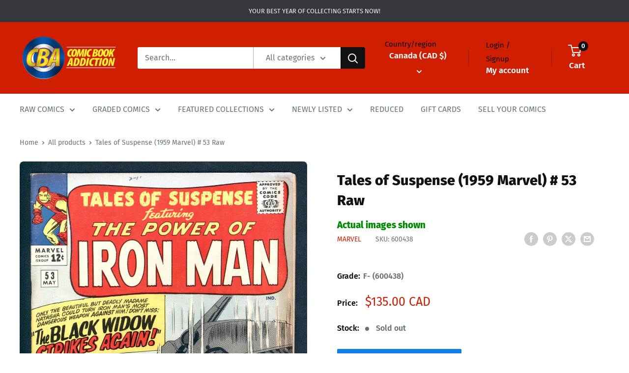

--- FILE ---
content_type: text/html; charset=utf-8
request_url: https://shopcbacomics.com/products/tales-of-suspense-1959-marvel-53-raw
body_size: 48294
content:
<!doctype html>

<html class="no-js" lang="en">
  <head>
    <script src="//searchserverapi.com/widgets/shopify/init.js?a=5k3z8Y4z3b"></script>
    <meta charset="utf-8">
    <meta
      name="viewport"
      content="width=device-width, initial-scale=1.0, height=device-height, minimum-scale=1.0, maximum-scale=1.0"
    >
    <meta name="theme-color" content="#cf1e01">

    <title>
      Tales of Suspense (1959 Marvel) # 53 Raw
    </title><link rel="canonical" href="https://shopcbacomics.com/products/tales-of-suspense-1959-marvel-53-raw"><link rel="shortcut icon" href="//shopcbacomics.com/cdn/shop/files/zzz_CBA_shield_favicon1_96x96.png?v=1705069437" type="image/png"><link rel="preload" as="style" href="//shopcbacomics.com/cdn/shop/t/45/assets/theme.css?v=179700503756231500981767497387">
    <link rel="preload" as="script" href="//shopcbacomics.com/cdn/shop/t/45/assets/theme.js?v=172328226944126308931767497388">
    <link rel="preconnect" href="https://cdn.shopify.com">
    <link rel="preconnect" href="https://fonts.shopifycdn.com">
    <link rel="dns-prefetch" href="https://productreviews.shopifycdn.com">
    <link rel="dns-prefetch" href="https://ajax.googleapis.com">
    <link rel="dns-prefetch" href="https://maps.googleapis.com">
    <link rel="dns-prefetch" href="https://maps.gstatic.com">

    <meta property="og:type" content="product">
  <meta property="og:title" content="Tales of Suspense (1959 Marvel) # 53 Raw"><meta property="og:image" content="http://shopcbacomics.com/cdn/shop/files/600438_front.jpg?v=1728792144">
    <meta property="og:image:secure_url" content="https://shopcbacomics.com/cdn/shop/files/600438_front.jpg?v=1728792144">
    <meta property="og:image:width" content="2428">
    <meta property="og:image:height" content="3500"><meta property="product:price:amount" content="135.00">
  <meta property="product:price:currency" content="CAD"><meta property="og:url" content="https://shopcbacomics.com/products/tales-of-suspense-1959-marvel-53-raw">
<meta property="og:site_name" content="Comic Book Addiction"><meta name="twitter:card" content="summary"><meta name="twitter:title" content="Tales of Suspense (1959 Marvel) # 53 Raw">
  <meta name="twitter:description" content="">
  <meta name="twitter:image" content="https://shopcbacomics.com/cdn/shop/files/600438_front_600x600_crop_center.jpg?v=1728792144">
    <link rel="preload" href="//shopcbacomics.com/cdn/fonts/fira_sans/firasans_n8.524ff827b2e0c23145caef386ae6f105d979615a.woff2" as="font" type="font/woff2" crossorigin><link rel="preload" href="//shopcbacomics.com/cdn/fonts/fira_sans/firasans_n4.2bbe25c7eff81f2190328b1f4c09fff694a30391.woff2" as="font" type="font/woff2" crossorigin><style>
  @font-face {
  font-family: "Fira Sans";
  font-weight: 800;
  font-style: normal;
  font-display: swap;
  src: url("//shopcbacomics.com/cdn/fonts/fira_sans/firasans_n8.524ff827b2e0c23145caef386ae6f105d979615a.woff2") format("woff2"),
       url("//shopcbacomics.com/cdn/fonts/fira_sans/firasans_n8.62877479d1dbcd90cd5cdc44c60e89674ba350c5.woff") format("woff");
}

  @font-face {
  font-family: "Fira Sans";
  font-weight: 400;
  font-style: normal;
  font-display: swap;
  src: url("//shopcbacomics.com/cdn/fonts/fira_sans/firasans_n4.2bbe25c7eff81f2190328b1f4c09fff694a30391.woff2") format("woff2"),
       url("//shopcbacomics.com/cdn/fonts/fira_sans/firasans_n4.3080da6df53473deabf85f231151766e88fe58e5.woff") format("woff");
}

@font-face {
  font-family: "Fira Sans";
  font-weight: 600;
  font-style: normal;
  font-display: swap;
  src: url("//shopcbacomics.com/cdn/fonts/fira_sans/firasans_n6.6e69582c830743b0b2519d70cb6f53fae6750454.woff2") format("woff2"),
       url("//shopcbacomics.com/cdn/fonts/fira_sans/firasans_n6.56f6d15fcabb3c1b127727e16232daf8adf28d0a.woff") format("woff");
}

@font-face {
  font-family: "Fira Sans";
  font-weight: 800;
  font-style: italic;
  font-display: swap;
  src: url("//shopcbacomics.com/cdn/fonts/fira_sans/firasans_i8.52f3df382004800b3a152c124ece4e24fd414ee8.woff2") format("woff2"),
       url("//shopcbacomics.com/cdn/fonts/fira_sans/firasans_i8.9a6ed2af3fadc1ffc9cebc4a0c970ef65b88cb10.woff") format("woff");
}


  @font-face {
  font-family: "Fira Sans";
  font-weight: 700;
  font-style: normal;
  font-display: swap;
  src: url("//shopcbacomics.com/cdn/fonts/fira_sans/firasans_n7.cc8dbbaa3add99fa3b5746d1e0ac6304aad5a265.woff2") format("woff2"),
       url("//shopcbacomics.com/cdn/fonts/fira_sans/firasans_n7.ec664a82413800dfe65a9cde8547a4b8bd643b08.woff") format("woff");
}

  @font-face {
  font-family: "Fira Sans";
  font-weight: 400;
  font-style: italic;
  font-display: swap;
  src: url("//shopcbacomics.com/cdn/fonts/fira_sans/firasans_i4.c80c323ec965c58e05ab85d436c872a499b8b684.woff2") format("woff2"),
       url("//shopcbacomics.com/cdn/fonts/fira_sans/firasans_i4.4a2d82e939dfe1cd2fff5fc4411d982dee96dce7.woff") format("woff");
}

  @font-face {
  font-family: "Fira Sans";
  font-weight: 700;
  font-style: italic;
  font-display: swap;
  src: url("//shopcbacomics.com/cdn/fonts/fira_sans/firasans_i7.a949787ab1c615cf91b95a6e513021199c64f31e.woff2") format("woff2"),
       url("//shopcbacomics.com/cdn/fonts/fira_sans/firasans_i7.799cab282970134691125391a3ab6bd6bc1306c6.woff") format("woff");
}


  :root {
    --default-text-font-size : 15px;
    --base-text-font-size    : 16px;
    --heading-font-family    : "Fira Sans", sans-serif;
    --heading-font-weight    : 800;
    --heading-font-style     : normal;
    --text-font-family       : "Fira Sans", sans-serif;
    --text-font-weight       : 400;
    --text-font-style        : normal;
    --text-font-bolder-weight: 600;
    --text-link-decoration   : underline;

    --text-color               : #677279;
    --text-color-rgb           : 103, 114, 121;
    --heading-color            : #121111;
    --border-color             : #ffffff;
    --border-color-rgb         : 255, 255, 255;
    --form-border-color        : #f2f2f2;
    --accent-color             : #cf1e01;
    --accent-color-rgb         : 207, 30, 1;
    --link-color               : #cf1e01;
    --link-color-hover         : #831301;
    --background               : #ffffff;
    --secondary-background     : #ffffff;
    --secondary-background-rgb : 255, 255, 255;
    --accent-background        : rgba(207, 30, 1, 0.08);

    --input-background: #ffffff;

    --error-color       : #cf1e01;
    --error-background  : rgba(207, 30, 1, 0.07);
    --success-color     : #00aa00;
    --success-background: rgba(0, 170, 0, 0.11);

    --primary-button-background      : #34383d;
    --primary-button-background-rgb  : 52, 56, 61;
    --primary-button-text-color      : #ffffff;
    --secondary-button-background    : #127ce8;
    --secondary-button-background-rgb: 18, 124, 232;
    --secondary-button-text-color    : #ffffff;

    --header-background      : #cf1e01;
    --header-text-color      : #ffffff;
    --header-light-text-color: #060607;
    --header-border-color    : rgba(6, 6, 7, 0.3);
    --header-accent-color    : #121111;

    --footer-background-color:    #121111;
    --footer-heading-text-color:  #f3f5f6;
    --footer-body-text-color:     #f3f5f6;
    --footer-body-text-color-rgb: 243, 245, 246;
    --footer-accent-color:        #ffffff;
    --footer-accent-color-rgb:    255, 255, 255;
    --footer-border:              none;
    
    --flickity-arrow-color: #cccccc;--product-on-sale-accent           : #cf1e01;
    --product-on-sale-accent-rgb       : 207, 30, 1;
    --product-on-sale-color            : #ffffff;
    --product-in-stock-color           : #008a00;
    --product-low-stock-color          : #ee0000;
    --product-sold-out-color           : #8a9297;
    --product-custom-label-1-background: #008a00;
    --product-custom-label-1-color     : #ffffff;
    --product-custom-label-2-background: #00a500;
    --product-custom-label-2-color     : #ffffff;
    --product-review-star-color        : #ffbd00;

    --mobile-container-gutter : 20px;
    --desktop-container-gutter: 40px;

    /* Shopify related variables */
    --payment-terms-background-color: #ffffff;
  }
</style>

<script>
  // IE11 does not have support for CSS variables, so we have to polyfill them
  if (!(((window || {}).CSS || {}).supports && window.CSS.supports('(--a: 0)'))) {
    const script = document.createElement('script');
    script.type = 'text/javascript';
    script.src = 'https://cdn.jsdelivr.net/npm/css-vars-ponyfill@2';
    script.onload = function() {
      cssVars({});
    };

    document.getElementsByTagName('head')[0].appendChild(script);
  }
</script>


    <script>window.performance && window.performance.mark && window.performance.mark('shopify.content_for_header.start');</script><meta name="google-site-verification" content="TBCk7RcVFgb_jf_vp7jxKLt2BbignKqKw0BAB6vL1-Q">
<meta id="shopify-digital-wallet" name="shopify-digital-wallet" content="/27052015671/digital_wallets/dialog">
<meta name="shopify-checkout-api-token" content="9e333eac5cf4afa0eaa2abb5b4d9afab">
<meta id="in-context-paypal-metadata" data-shop-id="27052015671" data-venmo-supported="false" data-environment="production" data-locale="en_US" data-paypal-v4="true" data-currency="CAD">
<link rel="alternate" hreflang="x-default" href="https://comicbookaddiction.com/products/tales-of-suspense-1959-marvel-53-raw">
<link rel="alternate" hreflang="en" href="https://comicbookaddiction.com/products/tales-of-suspense-1959-marvel-53-raw">
<link rel="alternate" hreflang="en-CA" href="https://shopcbacomics.com/products/tales-of-suspense-1959-marvel-53-raw">
<link rel="alternate" type="application/json+oembed" href="https://shopcbacomics.com/products/tales-of-suspense-1959-marvel-53-raw.oembed">
<script async="async" src="/checkouts/internal/preloads.js?locale=en-CA"></script>
<script id="apple-pay-shop-capabilities" type="application/json">{"shopId":27052015671,"countryCode":"CA","currencyCode":"CAD","merchantCapabilities":["supports3DS"],"merchantId":"gid:\/\/shopify\/Shop\/27052015671","merchantName":"Comic Book Addiction","requiredBillingContactFields":["postalAddress","email","phone"],"requiredShippingContactFields":["postalAddress","email","phone"],"shippingType":"shipping","supportedNetworks":["visa","masterCard","amex","discover","jcb"],"total":{"type":"pending","label":"Comic Book Addiction","amount":"1.00"},"shopifyPaymentsEnabled":true,"supportsSubscriptions":true}</script>
<script id="shopify-features" type="application/json">{"accessToken":"9e333eac5cf4afa0eaa2abb5b4d9afab","betas":["rich-media-storefront-analytics"],"domain":"shopcbacomics.com","predictiveSearch":true,"shopId":27052015671,"locale":"en"}</script>
<script>var Shopify = Shopify || {};
Shopify.shop = "cbacomics.myshopify.com";
Shopify.locale = "en";
Shopify.currency = {"active":"CAD","rate":"1.36953"};
Shopify.country = "CA";
Shopify.theme = {"name":"Winter 2026","id":133438472247,"schema_name":"Warehouse","schema_version":"4.4.1","theme_store_id":null,"role":"main"};
Shopify.theme.handle = "null";
Shopify.theme.style = {"id":null,"handle":null};
Shopify.cdnHost = "shopcbacomics.com/cdn";
Shopify.routes = Shopify.routes || {};
Shopify.routes.root = "/";</script>
<script type="module">!function(o){(o.Shopify=o.Shopify||{}).modules=!0}(window);</script>
<script>!function(o){function n(){var o=[];function n(){o.push(Array.prototype.slice.apply(arguments))}return n.q=o,n}var t=o.Shopify=o.Shopify||{};t.loadFeatures=n(),t.autoloadFeatures=n()}(window);</script>
<script id="shop-js-analytics" type="application/json">{"pageType":"product"}</script>
<script defer="defer" async type="module" src="//shopcbacomics.com/cdn/shopifycloud/shop-js/modules/v2/client.init-shop-cart-sync_BT-GjEfc.en.esm.js"></script>
<script defer="defer" async type="module" src="//shopcbacomics.com/cdn/shopifycloud/shop-js/modules/v2/chunk.common_D58fp_Oc.esm.js"></script>
<script defer="defer" async type="module" src="//shopcbacomics.com/cdn/shopifycloud/shop-js/modules/v2/chunk.modal_xMitdFEc.esm.js"></script>
<script type="module">
  await import("//shopcbacomics.com/cdn/shopifycloud/shop-js/modules/v2/client.init-shop-cart-sync_BT-GjEfc.en.esm.js");
await import("//shopcbacomics.com/cdn/shopifycloud/shop-js/modules/v2/chunk.common_D58fp_Oc.esm.js");
await import("//shopcbacomics.com/cdn/shopifycloud/shop-js/modules/v2/chunk.modal_xMitdFEc.esm.js");

  window.Shopify.SignInWithShop?.initShopCartSync?.({"fedCMEnabled":true,"windoidEnabled":true});

</script>
<script>(function() {
  var isLoaded = false;
  function asyncLoad() {
    if (isLoaded) return;
    isLoaded = true;
    var urls = ["https:\/\/searchanise-ef84.kxcdn.com\/widgets\/shopify\/init.js?a=5k3z8Y4z3b\u0026shop=cbacomics.myshopify.com"];
    for (var i = 0; i < urls.length; i++) {
      var s = document.createElement('script');
      s.type = 'text/javascript';
      s.async = true;
      s.src = urls[i];
      var x = document.getElementsByTagName('script')[0];
      x.parentNode.insertBefore(s, x);
    }
  };
  if(window.attachEvent) {
    window.attachEvent('onload', asyncLoad);
  } else {
    window.addEventListener('load', asyncLoad, false);
  }
})();</script>
<script id="__st">var __st={"a":27052015671,"offset":-18000,"reqid":"1340f52b-31b3-426c-9642-785aee73cb76-1769245418","pageurl":"shopcbacomics.com\/products\/tales-of-suspense-1959-marvel-53-raw","u":"4961130f8e1c","p":"product","rtyp":"product","rid":6791763558455};</script>
<script>window.ShopifyPaypalV4VisibilityTracking = true;</script>
<script id="captcha-bootstrap">!function(){'use strict';const t='contact',e='account',n='new_comment',o=[[t,t],['blogs',n],['comments',n],[t,'customer']],c=[[e,'customer_login'],[e,'guest_login'],[e,'recover_customer_password'],[e,'create_customer']],r=t=>t.map((([t,e])=>`form[action*='/${t}']:not([data-nocaptcha='true']) input[name='form_type'][value='${e}']`)).join(','),a=t=>()=>t?[...document.querySelectorAll(t)].map((t=>t.form)):[];function s(){const t=[...o],e=r(t);return a(e)}const i='password',u='form_key',d=['recaptcha-v3-token','g-recaptcha-response','h-captcha-response',i],f=()=>{try{return window.sessionStorage}catch{return}},m='__shopify_v',_=t=>t.elements[u];function p(t,e,n=!1){try{const o=window.sessionStorage,c=JSON.parse(o.getItem(e)),{data:r}=function(t){const{data:e,action:n}=t;return t[m]||n?{data:e,action:n}:{data:t,action:n}}(c);for(const[e,n]of Object.entries(r))t.elements[e]&&(t.elements[e].value=n);n&&o.removeItem(e)}catch(o){console.error('form repopulation failed',{error:o})}}const l='form_type',E='cptcha';function T(t){t.dataset[E]=!0}const w=window,h=w.document,L='Shopify',v='ce_forms',y='captcha';let A=!1;((t,e)=>{const n=(g='f06e6c50-85a8-45c8-87d0-21a2b65856fe',I='https://cdn.shopify.com/shopifycloud/storefront-forms-hcaptcha/ce_storefront_forms_captcha_hcaptcha.v1.5.2.iife.js',D={infoText:'Protected by hCaptcha',privacyText:'Privacy',termsText:'Terms'},(t,e,n)=>{const o=w[L][v],c=o.bindForm;if(c)return c(t,g,e,D).then(n);var r;o.q.push([[t,g,e,D],n]),r=I,A||(h.body.append(Object.assign(h.createElement('script'),{id:'captcha-provider',async:!0,src:r})),A=!0)});var g,I,D;w[L]=w[L]||{},w[L][v]=w[L][v]||{},w[L][v].q=[],w[L][y]=w[L][y]||{},w[L][y].protect=function(t,e){n(t,void 0,e),T(t)},Object.freeze(w[L][y]),function(t,e,n,w,h,L){const[v,y,A,g]=function(t,e,n){const i=e?o:[],u=t?c:[],d=[...i,...u],f=r(d),m=r(i),_=r(d.filter((([t,e])=>n.includes(e))));return[a(f),a(m),a(_),s()]}(w,h,L),I=t=>{const e=t.target;return e instanceof HTMLFormElement?e:e&&e.form},D=t=>v().includes(t);t.addEventListener('submit',(t=>{const e=I(t);if(!e)return;const n=D(e)&&!e.dataset.hcaptchaBound&&!e.dataset.recaptchaBound,o=_(e),c=g().includes(e)&&(!o||!o.value);(n||c)&&t.preventDefault(),c&&!n&&(function(t){try{if(!f())return;!function(t){const e=f();if(!e)return;const n=_(t);if(!n)return;const o=n.value;o&&e.removeItem(o)}(t);const e=Array.from(Array(32),(()=>Math.random().toString(36)[2])).join('');!function(t,e){_(t)||t.append(Object.assign(document.createElement('input'),{type:'hidden',name:u})),t.elements[u].value=e}(t,e),function(t,e){const n=f();if(!n)return;const o=[...t.querySelectorAll(`input[type='${i}']`)].map((({name:t})=>t)),c=[...d,...o],r={};for(const[a,s]of new FormData(t).entries())c.includes(a)||(r[a]=s);n.setItem(e,JSON.stringify({[m]:1,action:t.action,data:r}))}(t,e)}catch(e){console.error('failed to persist form',e)}}(e),e.submit())}));const S=(t,e)=>{t&&!t.dataset[E]&&(n(t,e.some((e=>e===t))),T(t))};for(const o of['focusin','change'])t.addEventListener(o,(t=>{const e=I(t);D(e)&&S(e,y())}));const B=e.get('form_key'),M=e.get(l),P=B&&M;t.addEventListener('DOMContentLoaded',(()=>{const t=y();if(P)for(const e of t)e.elements[l].value===M&&p(e,B);[...new Set([...A(),...v().filter((t=>'true'===t.dataset.shopifyCaptcha))])].forEach((e=>S(e,t)))}))}(h,new URLSearchParams(w.location.search),n,t,e,['guest_login'])})(!0,!0)}();</script>
<script integrity="sha256-4kQ18oKyAcykRKYeNunJcIwy7WH5gtpwJnB7kiuLZ1E=" data-source-attribution="shopify.loadfeatures" defer="defer" src="//shopcbacomics.com/cdn/shopifycloud/storefront/assets/storefront/load_feature-a0a9edcb.js" crossorigin="anonymous"></script>
<script data-source-attribution="shopify.dynamic_checkout.dynamic.init">var Shopify=Shopify||{};Shopify.PaymentButton=Shopify.PaymentButton||{isStorefrontPortableWallets:!0,init:function(){window.Shopify.PaymentButton.init=function(){};var t=document.createElement("script");t.src="https://shopcbacomics.com/cdn/shopifycloud/portable-wallets/latest/portable-wallets.en.js",t.type="module",document.head.appendChild(t)}};
</script>
<script data-source-attribution="shopify.dynamic_checkout.buyer_consent">
  function portableWalletsHideBuyerConsent(e){var t=document.getElementById("shopify-buyer-consent"),n=document.getElementById("shopify-subscription-policy-button");t&&n&&(t.classList.add("hidden"),t.setAttribute("aria-hidden","true"),n.removeEventListener("click",e))}function portableWalletsShowBuyerConsent(e){var t=document.getElementById("shopify-buyer-consent"),n=document.getElementById("shopify-subscription-policy-button");t&&n&&(t.classList.remove("hidden"),t.removeAttribute("aria-hidden"),n.addEventListener("click",e))}window.Shopify?.PaymentButton&&(window.Shopify.PaymentButton.hideBuyerConsent=portableWalletsHideBuyerConsent,window.Shopify.PaymentButton.showBuyerConsent=portableWalletsShowBuyerConsent);
</script>
<script>
  function portableWalletsCleanup(e){e&&e.src&&console.error("Failed to load portable wallets script "+e.src);var t=document.querySelectorAll("shopify-accelerated-checkout .shopify-payment-button__skeleton, shopify-accelerated-checkout-cart .wallet-cart-button__skeleton"),e=document.getElementById("shopify-buyer-consent");for(let e=0;e<t.length;e++)t[e].remove();e&&e.remove()}function portableWalletsNotLoadedAsModule(e){e instanceof ErrorEvent&&"string"==typeof e.message&&e.message.includes("import.meta")&&"string"==typeof e.filename&&e.filename.includes("portable-wallets")&&(window.removeEventListener("error",portableWalletsNotLoadedAsModule),window.Shopify.PaymentButton.failedToLoad=e,"loading"===document.readyState?document.addEventListener("DOMContentLoaded",window.Shopify.PaymentButton.init):window.Shopify.PaymentButton.init())}window.addEventListener("error",portableWalletsNotLoadedAsModule);
</script>

<script type="module" src="https://shopcbacomics.com/cdn/shopifycloud/portable-wallets/latest/portable-wallets.en.js" onError="portableWalletsCleanup(this)" crossorigin="anonymous"></script>
<script nomodule>
  document.addEventListener("DOMContentLoaded", portableWalletsCleanup);
</script>

<link id="shopify-accelerated-checkout-styles" rel="stylesheet" media="screen" href="https://shopcbacomics.com/cdn/shopifycloud/portable-wallets/latest/accelerated-checkout-backwards-compat.css" crossorigin="anonymous">
<style id="shopify-accelerated-checkout-cart">
        #shopify-buyer-consent {
  margin-top: 1em;
  display: inline-block;
  width: 100%;
}

#shopify-buyer-consent.hidden {
  display: none;
}

#shopify-subscription-policy-button {
  background: none;
  border: none;
  padding: 0;
  text-decoration: underline;
  font-size: inherit;
  cursor: pointer;
}

#shopify-subscription-policy-button::before {
  box-shadow: none;
}

      </style>

<script>window.performance && window.performance.mark && window.performance.mark('shopify.content_for_header.end');</script>

    <link rel="stylesheet" href="//shopcbacomics.com/cdn/shop/t/45/assets/theme.css?v=179700503756231500981767497387">

    
  <script type="application/ld+json">
  {
    "@context": "https://schema.org",
    "@type": "Product",
    "productID": 6791763558455,
    "offers": [{
          "@type": "Offer",
          "name": "F- (600438)",
          "availability":"https://schema.org/OutOfStock",
          "price": 135.0,
          "priceCurrency": "CAD",
          "priceValidUntil": "2026-02-03","sku": "600438",
          "url": "/products/tales-of-suspense-1959-marvel-53-raw?variant=41317335072823"
        },
{
          "@type": "Offer",
          "name": "F- (600439)",
          "availability":"https://schema.org/OutOfStock",
          "price": 135.0,
          "priceCurrency": "CAD",
          "priceValidUntil": "2026-02-03","sku": "600439",
          "url": "/products/tales-of-suspense-1959-marvel-53-raw?variant=41317335105591"
        }
],"brand": {
      "@type": "Brand",
      "name": "Marvel"
    },
    "name": "Tales of Suspense (1959 Marvel) # 53 Raw",
    "description": "",
    "category": "Comics",
    "url": "/products/tales-of-suspense-1959-marvel-53-raw",
    "sku": "600438",
    "image": {
      "@type": "ImageObject",
      "url": "https://shopcbacomics.com/cdn/shop/files/600438_front.jpg?v=1728792144&width=1024",
      "image": "https://shopcbacomics.com/cdn/shop/files/600438_front.jpg?v=1728792144&width=1024",
      "name": "VIM_grade_f-600438",
      "width": "1024",
      "height": "1024"
    }
  }
  </script>



  <script type="application/ld+json">
  {
    "@context": "https://schema.org",
    "@type": "BreadcrumbList",
  "itemListElement": [{
      "@type": "ListItem",
      "position": 1,
      "name": "Home",
      "item": "https://comicbookaddiction.com"
    },{
          "@type": "ListItem",
          "position": 2,
          "name": "Tales of Suspense (1959 Marvel) # 53 Raw",
          "item": "https://comicbookaddiction.com/products/tales-of-suspense-1959-marvel-53-raw"
        }]
  }
  </script>



    <style>
      .custom_button {
        margin-bottom: 10px;
      }
    </style>
    
    <script>
      // This allows to expose several variables to the global scope, to be used in scripts
      window.theme = {
        pageType: "product",
        cartCount: 0,
        moneyFormat: "${{amount}}",
        moneyWithCurrencyFormat: "${{amount}} CAD",
        currencyCodeEnabled: true,
        showDiscount: false,
        discountMode: "saving",
        cartType: "drawer"
      };

      window.routes = {
        rootUrl: "\/",
        rootUrlWithoutSlash: '',
        cartUrl: "\/cart",
        cartAddUrl: "\/cart\/add",
        cartChangeUrl: "\/cart\/change",
        searchUrl: "\/search",
        productRecommendationsUrl: "\/recommendations\/products"
      };

      window.languages = {
        productRegularPrice: "Regular price",
        productSalePrice: "Sale price",
        collectionOnSaleLabel: "Save {{savings}}",
        productFormUnavailable: "Unavailable",
        productFormAddToCart: "Add to cart",
        productFormPreOrder: "Pre-order",
        productFormSoldOut: "Sold out",
        productAdded: "Product has been added to your cart",
        productAddedShort: "Added!",
        shippingEstimatorNoResults: "No shipping could be found for your address.",
        shippingEstimatorOneResult: "There is one shipping rate for your address:",
        shippingEstimatorMultipleResults: "There are {{count}} shipping rates for your address:",
        shippingEstimatorErrors: "There are some errors:"
      };

      document.documentElement.className = document.documentElement.className.replace('no-js', 'js');
    </script><script src="//shopcbacomics.com/cdn/shop/t/45/assets/theme.js?v=172328226944126308931767497388" defer></script>
    <script src="//shopcbacomics.com/cdn/shop/t/45/assets/custom.js?v=129026662348694733121767497376" defer></script><script>
        (function () {
          window.onpageshow = function() {
            // We force re-freshing the cart content onpageshow, as most browsers will serve a cache copy when hitting the
            // back button, which cause staled data
            document.documentElement.dispatchEvent(new CustomEvent('cart:refresh', {
              bubbles: true,
              detail: {scrollToTop: false}
            }));
          };
        })();
      </script><!-- BEGIN app block: shopify://apps/ot-theme-sections/blocks/otsb-style/45c0d634-d78b-458c-8bca-17086e7d65aa --><link href="//cdn.shopify.com/extensions/019bd955-d823-79f9-ae08-31d57ac2e623/xpify-front-base-89/assets/otsb-style.min.css" rel="stylesheet" type="text/css" media="all" />
<script>
  window.otsb={main_script_enabled:true,sliderScript:"https://cdn.shopify.com/extensions/019bd955-d823-79f9-ae08-31d57ac2e623/xpify-front-base-89/assets/otsb-splide.min.js",loadedScript:window?.otsb?.loadedScript||[],components:{splides:{}}};
</script><script src="https://cdn.shopify.com/extensions/019bd955-d823-79f9-ae08-31d57ac2e623/xpify-front-base-89/assets/otsb-script.min.js" defer="defer"></script>

<!-- END app block --><!-- BEGIN app block: shopify://apps/hulk-form-builder/blocks/app-embed/b6b8dd14-356b-4725-a4ed-77232212b3c3 --><!-- BEGIN app snippet: hulkapps-formbuilder-theme-ext --><script type="text/javascript">
  
  if (typeof window.formbuilder_customer != "object") {
        window.formbuilder_customer = {}
  }

  window.hulkFormBuilder = {
    form_data: {"form_BBngNpm0jqc2WYp_sT6U1Q":{"uuid":"BBngNpm0jqc2WYp_sT6U1Q","form_name":"buying form","form_data":{"div_back_gradient_1":"#fff","div_back_gradient_2":"#fff","back_color":"#f2f2f2","form_title":"","form_submit":"SUBMIT","after_submit":"clearAndAllow","after_submit_msg":"\u003cp\u003eThank you.\u0026nbsp; We will reach out to you within 24 hours.\u0026nbsp; Please check your spam folder for an email from us.\u003c\/p\u003e\n","captcha_enable":"no","label_style":"inlineLabels","input_border_radius":"2","back_type":"color","input_back_color":"#fff","input_back_color_hover":"#fff","back_shadow":"none","label_font_clr":"#333333","input_font_clr":"#333333","button_align":"centerBtn","button_clr":"#fff","button_back_clr":"#ff4c71","button_border_radius":"50","form_width":"80%","form_border_size":0,"form_border_clr":"#c7c7c7","form_border_radius":"1","label_font_size":"14","input_font_size":"14","button_font_size":"16","form_padding":0,"input_border_color":"#ccc","input_border_color_hover":"#ccc","btn_border_clr":"#ff214f","btn_border_size":"2","form_name":"buying form","":"","form_access_message":"\u003cp\u003ePlease login to access the form\u003cbr\u003eDo not have an account? Create account\u003c\/p\u003e","form_banner_alignment":"left","form_description":"","label_fonts_type":"Google Fonts","label_custom_font_name":"fira sans","label_font_family":"Fira Sans","input_font_family":"Fira Sans","advance_css":".form-control {\npadding-top: 12px;\n    padding-right: 20px;\n    padding-bottom: 12px;\n    padding-left: 20px;\n    line-height: normal;\n    height: 45px;\n}\n.checkbox-multi {\nmargin-bottom: 25px;\n}","form_timer_sec":"10","after_submit_script":"dataLayer.push({\n'event': 'sell_form_submission'\n});","advance_js":"(function(w,d,s,l,i){w[l]=w[l]||[];w[l].push({'gtm.start':new Date().getTime(),event:'gtm.js'});var f=d.getElementsByTagName(s)[0],j=d.createElement(s),dl=l!='dataLayer'?'\u0026l='+l:'';j.async=true;j.src='https:\/\/www.googletagmanager.com\/gtm.js?id='+i+dl;f.parentNode.insertBefore(j,f);})(window,document,'script','dataLayer','GTM-NNXS342')","success_scrolling":"yes","error_scrolling":"yes","formElements":[{"type":"text","position":0,"label":"First Name","customClass":"","halfwidth":"yes","Conditions":{},"required":"yes","page_number":1},{"type":"text","position":1,"label":"Last Name","halfwidth":"yes","Conditions":{},"required":"yes","page_number":1},{"type":"email","position":2,"label":"Email","required":"yes","email_confirm":"yes","Conditions":{},"halfwidth":"yes","page_number":1},{"Conditions":{},"type":"text","position":3,"label":"Phone","halfwidth":"yes","page_number":1},{"Conditions":{},"type":"text","position":4,"label":"City","halfwidth":"yes","required":"yes","page_number":1},{"Conditions":{},"type":"select","position":5,"label":"State\/Province","required":"yes","halfwidth":"yes","values":"Alabama\nAlaska\nArizona\nArkansas\nCalifornia\nColorado\nConnecticut\nDelaware\nFlorida\nGeorgia\nHawaii\nIdaho\nIllinois\nIndiana\nIowa\nKansas\nKentucky\nLouisiana\nMaine\nMaryland\nMassachusetts\nMichigan\nMinnesota\nMississippi\nMissouri\nMontana\nNebraska\nNevada\nNew Hampshire\nNew Jersey\nNew Mexico\nNew York\nNorth Carolina\nNorth Dakota\nOhio\nOklahoma\nOregon\nPennsylvania\nRhode Island\nSouth Carolina\nSouth Dakota\nTennessee\nTexas\nUtah\nVermont\nVirginia\nWashington\nWest Virginia\nWisconsin\nWyoming\n\nAlberta\nBritish Columbia\nManitoba\nNew Brunswick\nNewfoundland and Labrador\nNova Scotia\nOntario\nPrince Edward Island\nQuebec\nSaskatchewan\nNorthwest Territories\nNunavut\nYukon","elementCost":{},"page_number":1},{"Conditions":{},"type":"multipleCheckbox","position":6,"label":"How did you find us? (Please select all that apply)","required":"yes","values":"Facebook\/Instagram\nGoogle Search\nMicrosoft\/Bing Search\nOther","elementCost":{},"other_for_multi_value":"no","other_multi_checkbox_label":"Other","page_number":1},{"Conditions":{},"type":"textarea","position":7,"label":"Please provide a short description of your collection (eg. approximate number of books, age of books, any key issues, etc.).","required":"yes","inputHeight":"150","page_number":1},{"Conditions":{},"type":"file","position":8,"label":" Optional - Add a list or some photos of your collection (JPG, JPEG, PNG, PDF formats accepted, up to 5 files, total upload limit of 20MB)","imageMultiple":"yes","imagenoMultiple":"5","enable_drag_and_drop":"yes","page_number":1}]},"is_spam_form":false,"shop_uuid":"HA2ttFDiKuifqPXjvXsmog","shop_timezone":"America\/New_York","shop_id":96301,"shop_is_after_submit_enabled":true,"shop_shopify_plan":"shopify_plus","shop_shopify_domain":"cbacomics.myshopify.com"},"form_tpUDo0c59tDnRmpbjkhoQA":{"uuid":"tpUDo0c59tDnRmpbjkhoQA","form_name":"Additional Information","form_data":{"div_back_gradient_1":"#fff","div_back_gradient_2":"#fff","back_color":"#fff","form_title":"","form_submit":"Submit","after_submit":"hideAndmessage","after_submit_msg":"\u003cp\u003eThank you.\u0026nbsp;\u0026nbsp;We will reach out to you as soon as possible.\u0026nbsp;\u0026nbsp;Please check your spam folder for an email from us.\u003c\/p\u003e\n","captcha_enable":"no","label_style":"blockLabels","input_border_radius":"2","back_type":"transparent","input_back_color":"#fff","input_back_color_hover":"#fff","back_shadow":"none","label_font_clr":"#333333","input_font_clr":"#333333","button_align":"leftBtn","button_clr":"#fff","button_back_clr":"#333333","button_border_radius":"2","form_width":"600px","form_border_size":0,"form_border_clr":"#c7c7c7","form_border_radius":"1","label_font_size":"14","input_font_size":"14","button_font_size":"16","form_padding":0,"input_border_color":"#ccc","input_border_color_hover":"#ccc","btn_border_clr":"#333333","btn_border_size":"1","form_name":"Additional Information","":"ujwalkumar@shopcircle.co","form_emails":"admin@comicbookaddiction.com,nick@comicbookaddiction.com","admin_email_subject":"New Additional Information request received from {{First Name}} {{Last Name}}","admin_email_message":"\u003cp\u003eSomeone wants additional information.\u003cbr \/\u003e\nPlease find the details below:\u003c\/p\u003e\n","form_access_message":"\u003cp\u003ePlease login to access the form\u003cbr\u003eDo not have an account? Create account\u003c\/p\u003e","notification_email_send":true,"record_referrer_url":"yes","pass_referrer_url_on_email":false,"auto_responder_sendname":"Comic Book Addiction","auto_responder_sendemail":"donotreply@comicbookaddiction.com","auto_responder_subject":"Thank you for reaching out to us.","auto_responder_message":"\u003cpre\u003e\n\u003cspan style=\"font-family:Helvetica;\"\u003eHello,\nJust to confirm we have received your submission, We will get back to you as soon as possible!\u003c\/span\u003e\u003c\/pre\u003e\n\n\u003cp\u003e\u0026nbsp;\u003c\/p\u003e\n\n\u003cp\u003e\u003cstrong\u003eInformation you submitted:\u003c\/strong\u003e\u003c\/p\u003e\n","send_response":"yes","auto_responder_footer_message":"\u003cp\u003e\u0026nbsp;\u003c\/p\u003e\n\n\u003cp\u003e\u0026nbsp;\u003c\/p\u003e\n\n\u003cp\u003e\u003cstrong\u003eABOUT COMIC BOOK ADDICTION\u003c\/strong\u003e\u003c\/p\u003e\n\n\u003cp\u003eComic Book Addiction is one of North America\u0026#39;s leading retailers of vintage comic books.\u003c\/p\u003e\n\n\u003cp\u003eBased near Toronto, Canada, Comic Book Addiction prides itself in offering a wide selection of comics published from the 1940s to present, including an amazing array of key, high grade and hard for find comic book gems.\u003c\/p\u003e\n\n\u003cp\u003eIf you love comic books, Comic Book Addiction has something for you. Try us once, you\u0026#39;ll be hooked.\u003c\/p\u003e\n","label_font_family":"Fira Sans","input_font_family":"Fira Sans","advance_js":"window.addEventListener('message', function(event) {\nif((event.data.form_name == \"Additional Information\")){\n    $('input[name=\"Product Title\"]').val(event.data.proTitle);\n    $('input[name=\"Variant Name\"]').val(event.data.variantName);\n  }\n});\n window.addEventListener('message', function(event) {\nif((event.data.form_name == \"Focus Form\")){\nvar $firstNameInput = $('#form_input_1');\n\n    if ($firstNameInput.length) {\n      $firstNameInput.focus();\n      console.log('Focused #form_input_1 after 2 seconds');\n    } else {\n      console.log('#form_input_1 not found');\n    }\n$('#Checkbox7').prop('checked', true);\n  }\n});\n","admin_email_hide_hidden_fields":"no","error_scrolling":"no","success_scrolling":"no","formElements":[{"Conditions":{},"type":"paragraph","position":0,"label":"Label (7)","paragraph":"\u003cp\u003eIf you have any questions about this book or\u0026nbsp;would like to request scans of the actual book please use use the form below.\u003c\/p\u003e\n","page_number":1},{"type":"text","position":1,"label":"First Name","customClass":"","halfwidth":"yes","Conditions":{},"page_number":1},{"type":"text","position":2,"label":"Last Name","halfwidth":"yes","Conditions":{},"page_number":1},{"type":"email","position":3,"label":"Email","required":"yes","email_confirm":"yes","Conditions":{},"halfwidth":"no","page_number":1},{"Conditions":{},"type":"phone","position":4,"label":"Phone","default_country_code":"Canada +1","page_number":1},{"Conditions":{},"type":"checkbox","position":5,"label":"SCANS: I am requesting access to high resolution scans of this book","checked":"no","page_number":1,"result_in_yes_no":"yes"},{"Conditions":{},"type":"checkbox","position":6,"label":"INSTALLMENTS: I am inquiring about the possibility of paying for this book via installment payments","page_number":1,"result_in_yes_no":"yes"},{"Conditions":{},"type":"checkbox","position":7,"label":"TRADES: I am inquiring about paying some or all of the purchase price by trading us some of your comics. Please provide us with details of what comics you have for trade below","page_number":1,"result_in_yes_no":"yes","checked":"no","customID":"tradeSelected"},{"type":"textarea","position":8,"label":"Additional Details (what do you have for trade or any specific area you want details on?)","required":"no","Conditions":{},"page_number":1,"inputHeight":"75"},{"Conditions":{},"type":"textarea","position":9,"label":"Other books you are interested in?","page_number":1,"inputHeight":"75"},{"Conditions":{},"type":"hidden","position":10,"label":"Product Title","page_number":1},{"Conditions":{},"type":"hidden","position":11,"label":"Variant Name","page_number":1}]},"is_spam_form":false,"shop_uuid":"HA2ttFDiKuifqPXjvXsmog","shop_timezone":"America\/New_York","shop_id":96301,"shop_is_after_submit_enabled":true,"shop_shopify_plan":"unlimited","shop_shopify_domain":"cbacomics.myshopify.com","shop_remove_watermark":false,"shop_created_at":"2023-12-04T12:46:43.976-06:00"}},
    shop_data: {"shop_HA2ttFDiKuifqPXjvXsmog":{"shop_uuid":"HA2ttFDiKuifqPXjvXsmog","shop_timezone":"America\/New_York","shop_id":96301,"shop_is_after_submit_enabled":true,"shop_shopify_plan":"Shopify Plus","shop_shopify_domain":"cbacomics.myshopify.com","shop_created_at":"2023-12-04T12:46:43.976-06:00","is_skip_metafield":false,"shop_deleted":false,"shop_disabled":false}},
    settings_data: {"shop_settings":{"shop_customise_msgs":[],"default_customise_msgs":{"is_required":"is required","thank_you":"Thank you! The form was submitted successfully.","processing":"Processing...","valid_data":"Please provide valid data","valid_email":"Provide valid email format","valid_tags":"HTML Tags are not allowed","valid_phone":"Provide valid phone number","valid_captcha":"Please provide valid captcha response","valid_url":"Provide valid URL","only_number_alloud":"Provide valid number in","number_less":"must be less than","number_more":"must be more than","image_must_less":"Image must be less than 20MB","image_number":"Images allowed","image_extension":"Invalid extension! Please provide image file","error_image_upload":"Error in image upload. Please try again.","error_file_upload":"Error in file upload. Please try again.","your_response":"Your response","error_form_submit":"Error occur.Please try again after sometime.","email_submitted":"Form with this email is already submitted","invalid_email_by_zerobounce":"The email address you entered appears to be invalid. Please check it and try again.","download_file":"Download file","card_details_invalid":"Your card details are invalid","card_details":"Card details","please_enter_card_details":"Please enter card details","card_number":"Card number","exp_mm":"Exp MM","exp_yy":"Exp YY","crd_cvc":"CVV","payment_value":"Payment amount","please_enter_payment_amount":"Please enter payment amount","address1":"Address line 1","address2":"Address line 2","city":"City","province":"Province","zipcode":"Zip code","country":"Country","blocked_domain":"This form does not accept addresses from","file_must_less":"File must be less than 20MB","file_extension":"Invalid extension! Please provide file","only_file_number_alloud":"files allowed","previous":"Previous","next":"Next","must_have_a_input":"Please enter at least one field.","please_enter_required_data":"Please enter required data","atleast_one_special_char":"Include at least one special character","atleast_one_lowercase_char":"Include at least one lowercase character","atleast_one_uppercase_char":"Include at least one uppercase character","atleast_one_number":"Include at least one number","must_have_8_chars":"Must have 8 characters long","be_between_8_and_12_chars":"Be between 8 and 12 characters long","please_select":"Please Select","phone_submitted":"Form with this phone number is already submitted","user_res_parse_error":"Error while submitting the form","valid_same_values":"values must be same","product_choice_clear_selection":"Clear Selection","picture_choice_clear_selection":"Clear Selection","remove_all_for_file_image_upload":"Remove All","invalid_file_type_for_image_upload":"You can't upload files of this type.","invalid_file_type_for_signature_upload":"You can't upload files of this type.","max_files_exceeded_for_file_upload":"You can not upload any more files.","max_files_exceeded_for_image_upload":"You can not upload any more files.","file_already_exist":"File already uploaded","max_limit_exceed":"You have added the maximum number of text fields.","cancel_upload_for_file_upload":"Cancel upload","cancel_upload_for_image_upload":"Cancel upload","cancel_upload_for_signature_upload":"Cancel upload"},"shop_blocked_domains":[]}},
    features_data: {"shop_plan_features":{"shop_plan_features":["unlimited-forms","full-design-customization","export-form-submissions","multiple-recipients-for-form-submissions","multiple-admin-notifications","enable-captcha","unlimited-file-uploads","save-submitted-form-data","set-auto-response-message","conditional-logic","form-banner","save-as-draft-facility","include-user-response-in-admin-email","disable-form-submission","mail-platform-integration","stripe-payment-integration","pre-built-templates","create-customer-account-on-shopify","google-analytics-3-by-tracking-id","facebook-pixel-id","bing-uet-pixel-id","advanced-js","advanced-css","api-available","customize-form-message","hidden-field","restrict-from-submissions-per-one-user","utm-tracking","ratings","privacy-notices","heading","paragraph","shopify-flow-trigger","domain-setup","block-domain","address","html-code","form-schedule","after-submit-script","customize-form-scrolling","on-form-submission-record-the-referrer-url","password","duplicate-the-forms","include-user-response-in-auto-responder-email","elements-add-ons","admin-and-auto-responder-email-with-tokens","email-export","premium-support","google-analytics-4-by-measurement-id","google-ads-for-tracking-conversion","validation-field","file-upload","load_form_as_popup","advanced_conditional_logic"]}},
    shop: null,
    shop_id: null,
    plan_features: null,
    validateDoubleQuotes: false,
    assets: {
      extraFunctions: "https://cdn.shopify.com/extensions/019bb5ee-ec40-7527-955d-c1b8751eb060/form-builder-by-hulkapps-50/assets/extra-functions.js",
      extraStyles: "https://cdn.shopify.com/extensions/019bb5ee-ec40-7527-955d-c1b8751eb060/form-builder-by-hulkapps-50/assets/extra-styles.css",
      bootstrapStyles: "https://cdn.shopify.com/extensions/019bb5ee-ec40-7527-955d-c1b8751eb060/form-builder-by-hulkapps-50/assets/theme-app-extension-bootstrap.css"
    },
    translations: {
      htmlTagNotAllowed: "HTML Tags are not allowed",
      sqlQueryNotAllowed: "SQL Queries are not allowed",
      doubleQuoteNotAllowed: "Double quotes are not allowed",
      vorwerkHttpWwwNotAllowed: "The words \u0026#39;http\u0026#39; and \u0026#39;www\u0026#39; are not allowed. Please remove them and try again.",
      maxTextFieldsReached: "You have added the maximum number of text fields.",
      avoidNegativeWords: "Avoid negative words: Don\u0026#39;t use negative words in your contact message.",
      customDesignOnly: "This form is for custom designs requests. For general inquiries please contact our team at info@stagheaddesigns.com",
      zerobounceApiErrorMsg: "We couldn\u0026#39;t verify your email due to a technical issue. Please try again later.",
    }

  }

  

  window.FbThemeAppExtSettingsHash = {}
  
</script><!-- END app snippet --><!-- END app block --><link href="https://cdn.shopify.com/extensions/019be0e3-1be3-7ded-9496-3f933ed6bf45/variant-images-manager-601/assets/_unique.css" rel="stylesheet" type="text/css" media="all">
<script src="https://cdn.shopify.com/extensions/019bb5ee-ec40-7527-955d-c1b8751eb060/form-builder-by-hulkapps-50/assets/form-builder-script.js" type="text/javascript" defer="defer"></script>
<link href="https://monorail-edge.shopifysvc.com" rel="dns-prefetch">
<script>(function(){if ("sendBeacon" in navigator && "performance" in window) {try {var session_token_from_headers = performance.getEntriesByType('navigation')[0].serverTiming.find(x => x.name == '_s').description;} catch {var session_token_from_headers = undefined;}var session_cookie_matches = document.cookie.match(/_shopify_s=([^;]*)/);var session_token_from_cookie = session_cookie_matches && session_cookie_matches.length === 2 ? session_cookie_matches[1] : "";var session_token = session_token_from_headers || session_token_from_cookie || "";function handle_abandonment_event(e) {var entries = performance.getEntries().filter(function(entry) {return /monorail-edge.shopifysvc.com/.test(entry.name);});if (!window.abandonment_tracked && entries.length === 0) {window.abandonment_tracked = true;var currentMs = Date.now();var navigation_start = performance.timing.navigationStart;var payload = {shop_id: 27052015671,url: window.location.href,navigation_start,duration: currentMs - navigation_start,session_token,page_type: "product"};window.navigator.sendBeacon("https://monorail-edge.shopifysvc.com/v1/produce", JSON.stringify({schema_id: "online_store_buyer_site_abandonment/1.1",payload: payload,metadata: {event_created_at_ms: currentMs,event_sent_at_ms: currentMs}}));}}window.addEventListener('pagehide', handle_abandonment_event);}}());</script>
<script id="web-pixels-manager-setup">(function e(e,d,r,n,o){if(void 0===o&&(o={}),!Boolean(null===(a=null===(i=window.Shopify)||void 0===i?void 0:i.analytics)||void 0===a?void 0:a.replayQueue)){var i,a;window.Shopify=window.Shopify||{};var t=window.Shopify;t.analytics=t.analytics||{};var s=t.analytics;s.replayQueue=[],s.publish=function(e,d,r){return s.replayQueue.push([e,d,r]),!0};try{self.performance.mark("wpm:start")}catch(e){}var l=function(){var e={modern:/Edge?\/(1{2}[4-9]|1[2-9]\d|[2-9]\d{2}|\d{4,})\.\d+(\.\d+|)|Firefox\/(1{2}[4-9]|1[2-9]\d|[2-9]\d{2}|\d{4,})\.\d+(\.\d+|)|Chrom(ium|e)\/(9{2}|\d{3,})\.\d+(\.\d+|)|(Maci|X1{2}).+ Version\/(15\.\d+|(1[6-9]|[2-9]\d|\d{3,})\.\d+)([,.]\d+|)( \(\w+\)|)( Mobile\/\w+|) Safari\/|Chrome.+OPR\/(9{2}|\d{3,})\.\d+\.\d+|(CPU[ +]OS|iPhone[ +]OS|CPU[ +]iPhone|CPU IPhone OS|CPU iPad OS)[ +]+(15[._]\d+|(1[6-9]|[2-9]\d|\d{3,})[._]\d+)([._]\d+|)|Android:?[ /-](13[3-9]|1[4-9]\d|[2-9]\d{2}|\d{4,})(\.\d+|)(\.\d+|)|Android.+Firefox\/(13[5-9]|1[4-9]\d|[2-9]\d{2}|\d{4,})\.\d+(\.\d+|)|Android.+Chrom(ium|e)\/(13[3-9]|1[4-9]\d|[2-9]\d{2}|\d{4,})\.\d+(\.\d+|)|SamsungBrowser\/([2-9]\d|\d{3,})\.\d+/,legacy:/Edge?\/(1[6-9]|[2-9]\d|\d{3,})\.\d+(\.\d+|)|Firefox\/(5[4-9]|[6-9]\d|\d{3,})\.\d+(\.\d+|)|Chrom(ium|e)\/(5[1-9]|[6-9]\d|\d{3,})\.\d+(\.\d+|)([\d.]+$|.*Safari\/(?![\d.]+ Edge\/[\d.]+$))|(Maci|X1{2}).+ Version\/(10\.\d+|(1[1-9]|[2-9]\d|\d{3,})\.\d+)([,.]\d+|)( \(\w+\)|)( Mobile\/\w+|) Safari\/|Chrome.+OPR\/(3[89]|[4-9]\d|\d{3,})\.\d+\.\d+|(CPU[ +]OS|iPhone[ +]OS|CPU[ +]iPhone|CPU IPhone OS|CPU iPad OS)[ +]+(10[._]\d+|(1[1-9]|[2-9]\d|\d{3,})[._]\d+)([._]\d+|)|Android:?[ /-](13[3-9]|1[4-9]\d|[2-9]\d{2}|\d{4,})(\.\d+|)(\.\d+|)|Mobile Safari.+OPR\/([89]\d|\d{3,})\.\d+\.\d+|Android.+Firefox\/(13[5-9]|1[4-9]\d|[2-9]\d{2}|\d{4,})\.\d+(\.\d+|)|Android.+Chrom(ium|e)\/(13[3-9]|1[4-9]\d|[2-9]\d{2}|\d{4,})\.\d+(\.\d+|)|Android.+(UC? ?Browser|UCWEB|U3)[ /]?(15\.([5-9]|\d{2,})|(1[6-9]|[2-9]\d|\d{3,})\.\d+)\.\d+|SamsungBrowser\/(5\.\d+|([6-9]|\d{2,})\.\d+)|Android.+MQ{2}Browser\/(14(\.(9|\d{2,})|)|(1[5-9]|[2-9]\d|\d{3,})(\.\d+|))(\.\d+|)|K[Aa][Ii]OS\/(3\.\d+|([4-9]|\d{2,})\.\d+)(\.\d+|)/},d=e.modern,r=e.legacy,n=navigator.userAgent;return n.match(d)?"modern":n.match(r)?"legacy":"unknown"}(),u="modern"===l?"modern":"legacy",c=(null!=n?n:{modern:"",legacy:""})[u],f=function(e){return[e.baseUrl,"/wpm","/b",e.hashVersion,"modern"===e.buildTarget?"m":"l",".js"].join("")}({baseUrl:d,hashVersion:r,buildTarget:u}),m=function(e){var d=e.version,r=e.bundleTarget,n=e.surface,o=e.pageUrl,i=e.monorailEndpoint;return{emit:function(e){var a=e.status,t=e.errorMsg,s=(new Date).getTime(),l=JSON.stringify({metadata:{event_sent_at_ms:s},events:[{schema_id:"web_pixels_manager_load/3.1",payload:{version:d,bundle_target:r,page_url:o,status:a,surface:n,error_msg:t},metadata:{event_created_at_ms:s}}]});if(!i)return console&&console.warn&&console.warn("[Web Pixels Manager] No Monorail endpoint provided, skipping logging."),!1;try{return self.navigator.sendBeacon.bind(self.navigator)(i,l)}catch(e){}var u=new XMLHttpRequest;try{return u.open("POST",i,!0),u.setRequestHeader("Content-Type","text/plain"),u.send(l),!0}catch(e){return console&&console.warn&&console.warn("[Web Pixels Manager] Got an unhandled error while logging to Monorail."),!1}}}}({version:r,bundleTarget:l,surface:e.surface,pageUrl:self.location.href,monorailEndpoint:e.monorailEndpoint});try{o.browserTarget=l,function(e){var d=e.src,r=e.async,n=void 0===r||r,o=e.onload,i=e.onerror,a=e.sri,t=e.scriptDataAttributes,s=void 0===t?{}:t,l=document.createElement("script"),u=document.querySelector("head"),c=document.querySelector("body");if(l.async=n,l.src=d,a&&(l.integrity=a,l.crossOrigin="anonymous"),s)for(var f in s)if(Object.prototype.hasOwnProperty.call(s,f))try{l.dataset[f]=s[f]}catch(e){}if(o&&l.addEventListener("load",o),i&&l.addEventListener("error",i),u)u.appendChild(l);else{if(!c)throw new Error("Did not find a head or body element to append the script");c.appendChild(l)}}({src:f,async:!0,onload:function(){if(!function(){var e,d;return Boolean(null===(d=null===(e=window.Shopify)||void 0===e?void 0:e.analytics)||void 0===d?void 0:d.initialized)}()){var d=window.webPixelsManager.init(e)||void 0;if(d){var r=window.Shopify.analytics;r.replayQueue.forEach((function(e){var r=e[0],n=e[1],o=e[2];d.publishCustomEvent(r,n,o)})),r.replayQueue=[],r.publish=d.publishCustomEvent,r.visitor=d.visitor,r.initialized=!0}}},onerror:function(){return m.emit({status:"failed",errorMsg:"".concat(f," has failed to load")})},sri:function(e){var d=/^sha384-[A-Za-z0-9+/=]+$/;return"string"==typeof e&&d.test(e)}(c)?c:"",scriptDataAttributes:o}),m.emit({status:"loading"})}catch(e){m.emit({status:"failed",errorMsg:(null==e?void 0:e.message)||"Unknown error"})}}})({shopId: 27052015671,storefrontBaseUrl: "https://comicbookaddiction.com",extensionsBaseUrl: "https://extensions.shopifycdn.com/cdn/shopifycloud/web-pixels-manager",monorailEndpoint: "https://monorail-edge.shopifysvc.com/unstable/produce_batch",surface: "storefront-renderer",enabledBetaFlags: ["2dca8a86"],webPixelsConfigList: [{"id":"920584247","configuration":"{\"pixel_id\":\"527201205680078\",\"pixel_type\":\"facebook_pixel\"}","eventPayloadVersion":"v1","runtimeContext":"OPEN","scriptVersion":"ca16bc87fe92b6042fbaa3acc2fbdaa6","type":"APP","apiClientId":2329312,"privacyPurposes":["ANALYTICS","MARKETING","SALE_OF_DATA"],"dataSharingAdjustments":{"protectedCustomerApprovalScopes":["read_customer_address","read_customer_email","read_customer_name","read_customer_personal_data","read_customer_phone"]}},{"id":"362250295","configuration":"{\"config\":\"{\\\"google_tag_ids\\\":[\\\"G-K0CY71WXY5\\\",\\\"GT-WKGB5BK7\\\",\\\"AW-10817816237\\\"],\\\"target_country\\\":\\\"US\\\",\\\"gtag_events\\\":[{\\\"type\\\":\\\"begin_checkout\\\",\\\"action_label\\\":[\\\"G-K0CY71WXY5\\\",\\\"AW-10817816237\\\"]},{\\\"type\\\":\\\"search\\\",\\\"action_label\\\":[\\\"G-K0CY71WXY5\\\",\\\"AW-10817816237\\\"]},{\\\"type\\\":\\\"view_item\\\",\\\"action_label\\\":[\\\"G-K0CY71WXY5\\\",\\\"MC-SKJS61MV61\\\",\\\"AW-10817816237\\\"]},{\\\"type\\\":\\\"purchase\\\",\\\"action_label\\\":[\\\"G-K0CY71WXY5\\\",\\\"MC-SKJS61MV61\\\",\\\"AW-10817816237\\\"]},{\\\"type\\\":\\\"page_view\\\",\\\"action_label\\\":[\\\"G-K0CY71WXY5\\\",\\\"MC-SKJS61MV61\\\",\\\"AW-10817816237\\\"]},{\\\"type\\\":\\\"add_payment_info\\\",\\\"action_label\\\":[\\\"G-K0CY71WXY5\\\",\\\"AW-10817816237\\\"]},{\\\"type\\\":\\\"add_to_cart\\\",\\\"action_label\\\":[\\\"G-K0CY71WXY5\\\",\\\"AW-10817816237\\\"]}],\\\"enable_monitoring_mode\\\":false}\"}","eventPayloadVersion":"v1","runtimeContext":"OPEN","scriptVersion":"b2a88bafab3e21179ed38636efcd8a93","type":"APP","apiClientId":1780363,"privacyPurposes":[],"dataSharingAdjustments":{"protectedCustomerApprovalScopes":["read_customer_address","read_customer_email","read_customer_name","read_customer_personal_data","read_customer_phone"]}},{"id":"19103799","configuration":"{\"apiKey\":\"5k3z8Y4z3b\", \"host\":\"searchserverapi.com\"}","eventPayloadVersion":"v1","runtimeContext":"STRICT","scriptVersion":"5559ea45e47b67d15b30b79e7c6719da","type":"APP","apiClientId":578825,"privacyPurposes":["ANALYTICS"],"dataSharingAdjustments":{"protectedCustomerApprovalScopes":["read_customer_personal_data"]}},{"id":"27754551","eventPayloadVersion":"1","runtimeContext":"LAX","scriptVersion":"1","type":"CUSTOM","privacyPurposes":["ANALYTICS","MARKETING","SALE_OF_DATA"],"name":"Aber"},{"id":"shopify-app-pixel","configuration":"{}","eventPayloadVersion":"v1","runtimeContext":"STRICT","scriptVersion":"0450","apiClientId":"shopify-pixel","type":"APP","privacyPurposes":["ANALYTICS","MARKETING"]},{"id":"shopify-custom-pixel","eventPayloadVersion":"v1","runtimeContext":"LAX","scriptVersion":"0450","apiClientId":"shopify-pixel","type":"CUSTOM","privacyPurposes":["ANALYTICS","MARKETING"]}],isMerchantRequest: false,initData: {"shop":{"name":"Comic Book Addiction","paymentSettings":{"currencyCode":"USD"},"myshopifyDomain":"cbacomics.myshopify.com","countryCode":"CA","storefrontUrl":"https:\/\/shopcbacomics.com"},"customer":null,"cart":null,"checkout":null,"productVariants":[{"price":{"amount":135.0,"currencyCode":"CAD"},"product":{"title":"Tales of Suspense (1959 Marvel) # 53 Raw","vendor":"Marvel","id":"6791763558455","untranslatedTitle":"Tales of Suspense (1959 Marvel) # 53 Raw","url":"\/products\/tales-of-suspense-1959-marvel-53-raw","type":"Comics"},"id":"41317335072823","image":{"src":"\/\/shopcbacomics.com\/cdn\/shop\/files\/600438_front.jpg?v=1728792144"},"sku":"600438","title":"F- (600438)","untranslatedTitle":"F- (600438)"},{"price":{"amount":135.0,"currencyCode":"CAD"},"product":{"title":"Tales of Suspense (1959 Marvel) # 53 Raw","vendor":"Marvel","id":"6791763558455","untranslatedTitle":"Tales of Suspense (1959 Marvel) # 53 Raw","url":"\/products\/tales-of-suspense-1959-marvel-53-raw","type":"Comics"},"id":"41317335105591","image":{"src":"\/\/shopcbacomics.com\/cdn\/shop\/files\/600439_front.jpg?v=1728792144"},"sku":"600439","title":"F- (600439)","untranslatedTitle":"F- (600439)"}],"purchasingCompany":null},},"https://shopcbacomics.com/cdn","fcfee988w5aeb613cpc8e4bc33m6693e112",{"modern":"","legacy":""},{"shopId":"27052015671","storefrontBaseUrl":"https:\/\/comicbookaddiction.com","extensionBaseUrl":"https:\/\/extensions.shopifycdn.com\/cdn\/shopifycloud\/web-pixels-manager","surface":"storefront-renderer","enabledBetaFlags":"[\"2dca8a86\"]","isMerchantRequest":"false","hashVersion":"fcfee988w5aeb613cpc8e4bc33m6693e112","publish":"custom","events":"[[\"page_viewed\",{}],[\"product_viewed\",{\"productVariant\":{\"price\":{\"amount\":135.0,\"currencyCode\":\"CAD\"},\"product\":{\"title\":\"Tales of Suspense (1959 Marvel) # 53 Raw\",\"vendor\":\"Marvel\",\"id\":\"6791763558455\",\"untranslatedTitle\":\"Tales of Suspense (1959 Marvel) # 53 Raw\",\"url\":\"\/products\/tales-of-suspense-1959-marvel-53-raw\",\"type\":\"Comics\"},\"id\":\"41317335072823\",\"image\":{\"src\":\"\/\/shopcbacomics.com\/cdn\/shop\/files\/600438_front.jpg?v=1728792144\"},\"sku\":\"600438\",\"title\":\"F- (600438)\",\"untranslatedTitle\":\"F- (600438)\"}}]]"});</script><script>
  window.ShopifyAnalytics = window.ShopifyAnalytics || {};
  window.ShopifyAnalytics.meta = window.ShopifyAnalytics.meta || {};
  window.ShopifyAnalytics.meta.currency = 'CAD';
  var meta = {"product":{"id":6791763558455,"gid":"gid:\/\/shopify\/Product\/6791763558455","vendor":"Marvel","type":"Comics","handle":"tales-of-suspense-1959-marvel-53-raw","variants":[{"id":41317335072823,"price":13500,"name":"Tales of Suspense (1959 Marvel) # 53 Raw - F- (600438)","public_title":"F- (600438)","sku":"600438"},{"id":41317335105591,"price":13500,"name":"Tales of Suspense (1959 Marvel) # 53 Raw - F- (600439)","public_title":"F- (600439)","sku":"600439"}],"remote":false},"page":{"pageType":"product","resourceType":"product","resourceId":6791763558455,"requestId":"1340f52b-31b3-426c-9642-785aee73cb76-1769245418"}};
  for (var attr in meta) {
    window.ShopifyAnalytics.meta[attr] = meta[attr];
  }
</script>
<script class="analytics">
  (function () {
    var customDocumentWrite = function(content) {
      var jquery = null;

      if (window.jQuery) {
        jquery = window.jQuery;
      } else if (window.Checkout && window.Checkout.$) {
        jquery = window.Checkout.$;
      }

      if (jquery) {
        jquery('body').append(content);
      }
    };

    var hasLoggedConversion = function(token) {
      if (token) {
        return document.cookie.indexOf('loggedConversion=' + token) !== -1;
      }
      return false;
    }

    var setCookieIfConversion = function(token) {
      if (token) {
        var twoMonthsFromNow = new Date(Date.now());
        twoMonthsFromNow.setMonth(twoMonthsFromNow.getMonth() + 2);

        document.cookie = 'loggedConversion=' + token + '; expires=' + twoMonthsFromNow;
      }
    }

    var trekkie = window.ShopifyAnalytics.lib = window.trekkie = window.trekkie || [];
    if (trekkie.integrations) {
      return;
    }
    trekkie.methods = [
      'identify',
      'page',
      'ready',
      'track',
      'trackForm',
      'trackLink'
    ];
    trekkie.factory = function(method) {
      return function() {
        var args = Array.prototype.slice.call(arguments);
        args.unshift(method);
        trekkie.push(args);
        return trekkie;
      };
    };
    for (var i = 0; i < trekkie.methods.length; i++) {
      var key = trekkie.methods[i];
      trekkie[key] = trekkie.factory(key);
    }
    trekkie.load = function(config) {
      trekkie.config = config || {};
      trekkie.config.initialDocumentCookie = document.cookie;
      var first = document.getElementsByTagName('script')[0];
      var script = document.createElement('script');
      script.type = 'text/javascript';
      script.onerror = function(e) {
        var scriptFallback = document.createElement('script');
        scriptFallback.type = 'text/javascript';
        scriptFallback.onerror = function(error) {
                var Monorail = {
      produce: function produce(monorailDomain, schemaId, payload) {
        var currentMs = new Date().getTime();
        var event = {
          schema_id: schemaId,
          payload: payload,
          metadata: {
            event_created_at_ms: currentMs,
            event_sent_at_ms: currentMs
          }
        };
        return Monorail.sendRequest("https://" + monorailDomain + "/v1/produce", JSON.stringify(event));
      },
      sendRequest: function sendRequest(endpointUrl, payload) {
        // Try the sendBeacon API
        if (window && window.navigator && typeof window.navigator.sendBeacon === 'function' && typeof window.Blob === 'function' && !Monorail.isIos12()) {
          var blobData = new window.Blob([payload], {
            type: 'text/plain'
          });

          if (window.navigator.sendBeacon(endpointUrl, blobData)) {
            return true;
          } // sendBeacon was not successful

        } // XHR beacon

        var xhr = new XMLHttpRequest();

        try {
          xhr.open('POST', endpointUrl);
          xhr.setRequestHeader('Content-Type', 'text/plain');
          xhr.send(payload);
        } catch (e) {
          console.log(e);
        }

        return false;
      },
      isIos12: function isIos12() {
        return window.navigator.userAgent.lastIndexOf('iPhone; CPU iPhone OS 12_') !== -1 || window.navigator.userAgent.lastIndexOf('iPad; CPU OS 12_') !== -1;
      }
    };
    Monorail.produce('monorail-edge.shopifysvc.com',
      'trekkie_storefront_load_errors/1.1',
      {shop_id: 27052015671,
      theme_id: 133438472247,
      app_name: "storefront",
      context_url: window.location.href,
      source_url: "//shopcbacomics.com/cdn/s/trekkie.storefront.8d95595f799fbf7e1d32231b9a28fd43b70c67d3.min.js"});

        };
        scriptFallback.async = true;
        scriptFallback.src = '//shopcbacomics.com/cdn/s/trekkie.storefront.8d95595f799fbf7e1d32231b9a28fd43b70c67d3.min.js';
        first.parentNode.insertBefore(scriptFallback, first);
      };
      script.async = true;
      script.src = '//shopcbacomics.com/cdn/s/trekkie.storefront.8d95595f799fbf7e1d32231b9a28fd43b70c67d3.min.js';
      first.parentNode.insertBefore(script, first);
    };
    trekkie.load(
      {"Trekkie":{"appName":"storefront","development":false,"defaultAttributes":{"shopId":27052015671,"isMerchantRequest":null,"themeId":133438472247,"themeCityHash":"16071651351678113334","contentLanguage":"en","currency":"CAD","eventMetadataId":"5b418d75-9afe-41b8-96c4-cab28edc3559"},"isServerSideCookieWritingEnabled":true,"monorailRegion":"shop_domain","enabledBetaFlags":["65f19447"]},"Session Attribution":{},"S2S":{"facebookCapiEnabled":true,"source":"trekkie-storefront-renderer","apiClientId":580111}}
    );

    var loaded = false;
    trekkie.ready(function() {
      if (loaded) return;
      loaded = true;

      window.ShopifyAnalytics.lib = window.trekkie;

      var originalDocumentWrite = document.write;
      document.write = customDocumentWrite;
      try { window.ShopifyAnalytics.merchantGoogleAnalytics.call(this); } catch(error) {};
      document.write = originalDocumentWrite;

      window.ShopifyAnalytics.lib.page(null,{"pageType":"product","resourceType":"product","resourceId":6791763558455,"requestId":"1340f52b-31b3-426c-9642-785aee73cb76-1769245418","shopifyEmitted":true});

      var match = window.location.pathname.match(/checkouts\/(.+)\/(thank_you|post_purchase)/)
      var token = match? match[1]: undefined;
      if (!hasLoggedConversion(token)) {
        setCookieIfConversion(token);
        window.ShopifyAnalytics.lib.track("Viewed Product",{"currency":"CAD","variantId":41317335072823,"productId":6791763558455,"productGid":"gid:\/\/shopify\/Product\/6791763558455","name":"Tales of Suspense (1959 Marvel) # 53 Raw - F- (600438)","price":"135.00","sku":"600438","brand":"Marvel","variant":"F- (600438)","category":"Comics","nonInteraction":true,"remote":false},undefined,undefined,{"shopifyEmitted":true});
      window.ShopifyAnalytics.lib.track("monorail:\/\/trekkie_storefront_viewed_product\/1.1",{"currency":"CAD","variantId":41317335072823,"productId":6791763558455,"productGid":"gid:\/\/shopify\/Product\/6791763558455","name":"Tales of Suspense (1959 Marvel) # 53 Raw - F- (600438)","price":"135.00","sku":"600438","brand":"Marvel","variant":"F- (600438)","category":"Comics","nonInteraction":true,"remote":false,"referer":"https:\/\/shopcbacomics.com\/products\/tales-of-suspense-1959-marvel-53-raw"});
      }
    });


        var eventsListenerScript = document.createElement('script');
        eventsListenerScript.async = true;
        eventsListenerScript.src = "//shopcbacomics.com/cdn/shopifycloud/storefront/assets/shop_events_listener-3da45d37.js";
        document.getElementsByTagName('head')[0].appendChild(eventsListenerScript);

})();</script>
<script
  defer
  src="https://shopcbacomics.com/cdn/shopifycloud/perf-kit/shopify-perf-kit-3.0.4.min.js"
  data-application="storefront-renderer"
  data-shop-id="27052015671"
  data-render-region="gcp-us-east1"
  data-page-type="product"
  data-theme-instance-id="133438472247"
  data-theme-name="Warehouse"
  data-theme-version="4.4.1"
  data-monorail-region="shop_domain"
  data-resource-timing-sampling-rate="10"
  data-shs="true"
  data-shs-beacon="true"
  data-shs-export-with-fetch="true"
  data-shs-logs-sample-rate="1"
  data-shs-beacon-endpoint="https://shopcbacomics.com/api/collect"
></script>
</head>

  <body
    class="snize-disable-scroll-filter"
    class="warehouse--v4 features--animate-zoom template-product "
    data-instant-intensity="viewport"
  ><svg class="visually-hidden">
      <linearGradient id="rating-star-gradient-half">
        <stop offset="50%" stop-color="var(--product-review-star-color)" />
        <stop offset="50%" stop-color="rgba(var(--text-color-rgb), .4)" stop-opacity="0.4" />
      </linearGradient>
    </svg>

    <a href="#main" class="visually-hidden skip-to-content">Skip to content</a>
    <span class="loading-bar"></span><!-- BEGIN sections: header-group -->
<div id="shopify-section-sections--16886223896631__otsb_announcement_bar_3_HYndDB" class="shopify-section shopify-section-group-header-group section-announcement x-section otsb__root otsb-section-announcement">


<div class="otsb_nope" x-data="otsb_script_1">

<style data-shopify>#shopify-section-sections--16886223896631__otsb_announcement_bar_3_HYndDB .width-content-notb{min-width: 300px;padding: 5px 34px;}#shopify-section-sections--16886223896631__otsb_announcement_bar_3_HYndDB .otsb-btn__text-link:hover{border: 0;}#shopify-section-sections--16886223896631__otsb_announcement_bar_3_HYndDB .otsb-btn__text-link{padding: 5px;}#shopify-section-sections--16886223896631__otsb_announcement_bar_3_HYndDB .otsb-btn__text-link.otsb-btn__sliced .otsb-button-text{transform: translateX(0px);}#shopify-section-sections--16886223896631__otsb_announcement_bar_3_HYndDB .fake-prev-btn,#shopify-section-sections--16886223896631__otsb_announcement_bar_3_HYndDB .fake-next-btn{padding: 10px;color: #f3f5f6;}#shopify-section-sections--16886223896631__otsb_announcement_bar_3_HYndDB .otsb_trademark_root{user-select:none;color:#999;font-size:.75em;text-align:right;}#shopify-section-sections--16886223896631__otsb_announcement_bar_3_HYndDB .otsb_trademark_root a{color:#999;background:none;text-decoration: none;}.down ~ .otsb-section-announcement #otsb-x-announcement-sections--16886223896631__otsb_announcement_bar_3_HYndDB, .shopify-section-header-hidden ~ .otsb-section-announcement #otsb-x-announcement-sections--16886223896631__otsb_announcement_bar_3_HYndDB{top: 0!important;}.otsb-section-announcement ~ .shopify-section-header-hidden{display: none;}header.up{position:sticky;z-index: 9;opacity: 1;}#x-announcement-bar .arrow{background: transparent;border: 0;box-shadow: none;color: #f3f5f6;}#otsb-x-announcement-sections--16886223896631__otsb_announcement_bar_3_HYndDB .button{min-width: auto;min-height: auto;}.shopify-section-header-hidden #otsb-x-announcement-sections--16886223896631__otsb_announcement_bar_3_HYndDB{position: fixed;width: 100%;top: 0;}#otsb-x-announcement-sections--16886223896631__otsb_announcement_bar_3_HYndDB .country-options, #otsb-x-announcement-sections--16886223896631__otsb_announcement_bar_3_HYndDB .locale-options{background: #34383d;right: 0;left: auto;}#otsb-x-announcement-sections--16886223896631__otsb_announcement_bar_3_HYndDB .social-list a{width: 16px;height: 16px;padding: 0;}#otsb-x-announcement-sections--16886223896631__otsb_announcement_bar_3_HYndDB .social-list{gap: 1rem;padding-right: 0;margin-right: 0;border-right: 0;}#otsb-x-announcement-sections--16886223896631__otsb_announcement_bar_3_HYndDB .link-list{padding-right: 10px;}#otsb-x-announcement-sections--16886223896631__otsb_announcement_bar_3_HYndDB{background: #34383d;}#otsb-x-announcement-sections--16886223896631__otsb_announcement_bar_3_HYndDB .hover-text-link:hover, #otsb-x-announcement-sections--16886223896631__otsb_announcement_bar_3_HYndDB .announcement-bar_text a:hover, #otsb-x-announcement-sections--16886223896631__otsb_announcement_bar_3_HYndDB announcement-bar_text:hover{color: rgb(var(--colors-text-link));border-color: rgb(var(--colors-text-link));}#otsb-x-announcement-sections--16886223896631__otsb_announcement_bar_3_HYndDB .announcement-bar_text{color: #f3f5f6;--colors-line-and-border: 243,245,246;}#otsb-x-announcement-sections--16886223896631__otsb_announcement_bar_3_HYndDB #selector-social{flex-direction: row-reverse;gap: 15px;}#otsb-x-announcement-sections--16886223896631__otsb_announcement_bar_3_HYndDB .toolbar-align-left .social-list{padding-left: 0;margin-left: 0;margin-right: 20px;border-left: 0;}#shopify-section-sections--16886223896631__otsb_announcement_bar_3_HYndDB .otsb__root a.otsb-btn__solid:hover{background-color: rgb(var(--colors-button-hover, var(--color-button)));color: rgb(var(--colors-button-text-hover, var(--color-button-text)));}@media screen and (min-width: 768px){#shopify-section-sections--16886223896631__otsb_announcement_bar_3_HYndDB .width-content-notb{padding: 5px 75px;}}</style>
<div id="otsb-x-announcement-sections--16886223896631__otsb_announcement_bar_3_HYndDB" class="otsb__root transition-transform duration-300 "  >
  <div class="otsb-x-announcement-bar announcement-bar_container-sections--16886223896631__otsb_announcement_bar_3_HYndDB ltr mx-auto flex gap-0 items-center lg:pl-5 lg:pr-5"
  >
        
          <div x-data id="x-slide-announcement-bar-sections--16886223896631__otsb_announcement_bar_3_HYndDB" class="disable-effect-hover grow flex-1 x-splide splide has-toolbar:lg:pr-5 has-toolbar:lg:pl-5 overflow-hidden visible relative">
            <div class="splide__track x-pgw page-width mx-auto pl-0 pr-0">
              <div class="splide__list w-full flex gap-0  md:block"><style data-shopify>.text--announcement_RxAMtH .width-countdown {
                     width: 7.0875rem;
                  }
                  .text--announcement_RxAMtH,
                  #shopify-section-sections--16886223896631__otsb_announcement_bar_3_HYndDB .btn--announcement_RxAMtH {
                    font-size: 13px;
                  }
                  #shopify-section-sections--16886223896631__otsb_announcement_bar_3_HYndDB .otsb-button-outline {
                    display: block;
                  }
                  assign width_countdown = text_size | times: 9
                  @media screen and (min-width: 749px) {
                    .text--announcement_RxAMtH,
                    #shopify-section-sections--16886223896631__otsb_announcement_bar_3_HYndDB .btn--announcement_RxAMtH {
                      font-size: 14px;
                    }
                  }
                  .icon--announcement_RxAMtH {
                    width: 14px;
                    height: 14px;
                  }
                  .button.text_button_announ--announcement_RxAMtH {
                    
                      color: #0e333c;
                    
                    
                      background: #f6e7d7;
                    
                  }
        
                  @media(min-width: 768px){
                    .button.text_button_announ--announcement_RxAMtH {
                      
                        color: #0e333c;
                      
                      
                        background: #f6e7d7;
                      
                    }
                  }
                  .text-link-with-arrow--announcement_RxAMtH {
                    
                      color: ;
                    
                  }
                  .hyperlink-circle-color--announcement_RxAMtH {
                    
                      background-color: ;
                    
                  }

                  .otsb__root .button--announcement_RxAMtH, .button--announcement_RxAMtH *:before {
                      
                        --color-button-mobile: var(--color-button);
                        --color-button-text-mobile: rgb(var(--color-button-text));
                      
                    }
                    .otsb__root .button--announcement_RxAMtH .otsb-button-text {
                      white-space: nowrap;
                    }
                    .otsb__root .button--announcement_RxAMtH.otsb-btn__solid,
                    .otsb__root .button--announcement_RxAMtH.otsb-btn__solid:before {--colors-line-and-border: 246, , ;
                        --color-button: 246, 231, 215;--colors-button-hover: 246, 231, 215;
                      --color-button-text: 14, 51, 60;--colors-button-text-hover: 14, 51, 60;}
                    .otsb__root .button--announcement_RxAMtH.otsb-button-outline {
                        --colors-secondary-button: 0, 0, 0;
                        --colors-line-secondary-button: 0, 0, 0;
                      

                    }
                    
                    .otsb__root .button--announcement_RxAMtH.otsb-btn__text-link, .button--announcement_RxAMtH.otsb-btn__text-link::after, .button--announcement_RxAMtH.otsb-btn__text-link::before {
                      
                        --colors-text-link: var(--color-link);
                      
                    }

                    @media (min-width: px) {
                      .otsb__root .otsb-block-button--announcement_RxAMtH {
                        text-align: ;
                      }
                    }</style><div x-slide-index="0" class="h-auto w-full flex gap-0 items-center md:flex justify-center splide__slide x-splide-slide text-center py-2.5 pl-5 pr-5 lg:pr-5 lg:pl-5" >
                  
                    <div class="relative width-content-notb">
                    
                  
<div 
                      
                      class="flex gap-0 items-center flex-wrap justify-center gap-x-3 gap-y-2 ltr announcement-bar_text">
                      
                      
                      <div class="text--announcement_RxAMtH announcement-bar_text flex gap-0">
<p class="x-announcement-bar-block-data leading-[initial]">YOUR BEST YEAR OF COLLECTING STARTS NOW!</p></div></div>
                  
                    
                    </div>
                  
                </div></div>
            </div></div>
        

</div>
  </div>
</div>
<script src="//shopcbacomics.com/cdn/shop/t/45/assets/otsb-announcement-bar-btnnav.min.js?v=132143803011411440141767497377" defer></script>  

</div><div id="shopify-section-sections--16886223896631__header" class="shopify-section shopify-section-group-header-group shopify-section__header"><section data-section-id="sections--16886223896631__header" data-section-type="header" data-section-settings='{
  "navigationLayout": "inline",
  "desktopOpenTrigger": "hover",
  "useStickyHeader": true
}'>
  <header class="header header--inline " role="banner">
    <div class="container">
      <div class="header__inner"><nav class="header__mobile-nav hidden-lap-and-up">
            <button class="header__mobile-nav-toggle icon-state touch-area" data-action="toggle-menu" aria-expanded="false" aria-haspopup="true" aria-controls="mobile-menu" aria-label="Open menu">
              <span class="icon-state__primary"><svg focusable="false" class="icon icon--hamburger-mobile " viewBox="0 0 20 16" role="presentation">
      <path d="M0 14h20v2H0v-2zM0 0h20v2H0V0zm0 7h20v2H0V7z" fill="currentColor" fill-rule="evenodd"></path>
    </svg></span>
              <span class="icon-state__secondary"><svg focusable="false" class="icon icon--close " viewBox="0 0 19 19" role="presentation">
      <path d="M9.1923882 8.39339828l7.7781745-7.7781746 1.4142136 1.41421357-7.7781746 7.77817459 7.7781746 7.77817456L16.9705627 19l-7.7781745-7.7781746L1.41421356 19 0 17.5857864l7.7781746-7.77817456L0 2.02943725 1.41421356.61522369 9.1923882 8.39339828z" fill="currentColor" fill-rule="evenodd"></path>
    </svg></span>
            </button><div id="mobile-menu" class="mobile-menu" aria-hidden="true"><svg focusable="false" class="icon icon--nav-triangle-borderless " viewBox="0 0 20 9" role="presentation">
      <path d="M.47108938 9c.2694725-.26871321.57077721-.56867841.90388257-.89986354C3.12384116 6.36134886 5.74788116 3.76338565 9.2467995.30653888c.4145057-.4095171 1.0844277-.40860098 1.4977971.00205122L19.4935156 9H.47108938z" fill="#ffffff"></path>
    </svg><div class="mobile-menu__inner">
    <div class="mobile-menu__panel">
      <div class="mobile-menu__section">
        <ul class="mobile-menu__nav" data-type="menu" role="list"><li class="mobile-menu__nav-item"><button class="mobile-menu__nav-link" data-type="menuitem" aria-haspopup="true" aria-expanded="false" aria-controls="mobile-panel-0" data-action="open-panel">RAW COMICS<svg focusable="false" class="icon icon--arrow-right " viewBox="0 0 8 12" role="presentation">
      <path stroke="currentColor" stroke-width="2" d="M2 2l4 4-4 4" fill="none" stroke-linecap="square"></path>
    </svg></button></li><li class="mobile-menu__nav-item"><button class="mobile-menu__nav-link" data-type="menuitem" aria-haspopup="true" aria-expanded="false" aria-controls="mobile-panel-1" data-action="open-panel">GRADED COMICS<svg focusable="false" class="icon icon--arrow-right " viewBox="0 0 8 12" role="presentation">
      <path stroke="currentColor" stroke-width="2" d="M2 2l4 4-4 4" fill="none" stroke-linecap="square"></path>
    </svg></button></li><li class="mobile-menu__nav-item"><button class="mobile-menu__nav-link" data-type="menuitem" aria-haspopup="true" aria-expanded="false" aria-controls="mobile-panel-2" data-action="open-panel">FEATURED COLLECTIONS<svg focusable="false" class="icon icon--arrow-right " viewBox="0 0 8 12" role="presentation">
      <path stroke="currentColor" stroke-width="2" d="M2 2l4 4-4 4" fill="none" stroke-linecap="square"></path>
    </svg></button></li><li class="mobile-menu__nav-item"><button class="mobile-menu__nav-link" data-type="menuitem" aria-haspopup="true" aria-expanded="false" aria-controls="mobile-panel-3" data-action="open-panel">NEWLY LISTED<svg focusable="false" class="icon icon--arrow-right " viewBox="0 0 8 12" role="presentation">
      <path stroke="currentColor" stroke-width="2" d="M2 2l4 4-4 4" fill="none" stroke-linecap="square"></path>
    </svg></button></li><li class="mobile-menu__nav-item"><a href="/collections/price-reduction" class="mobile-menu__nav-link" data-type="menuitem">REDUCED</a></li><li class="mobile-menu__nav-item"><a href="/products/cba-digital-gift-card-cad" class="mobile-menu__nav-link" data-type="menuitem">GIFT CARDS</a></li><li class="mobile-menu__nav-item"><a href="/pages/buying" class="mobile-menu__nav-link" data-type="menuitem">SELL YOUR COMICS</a></li></ul>
      </div><div class="mobile-menu__section mobile-menu__section--loose">
          <p class="mobile-menu__section-title heading h5">Need help?</p><div class="mobile-menu__help-wrapper"><svg focusable="false" class="icon icon--bi-phone " viewBox="0 0 24 24" role="presentation">
      <g stroke-width="2" fill="none" fill-rule="evenodd" stroke-linecap="square">
        <path d="M17 15l-3 3-8-8 3-3-5-5-3 3c0 9.941 8.059 18 18 18l3-3-5-5z" stroke="#121111"></path>
        <path d="M14 1c4.971 0 9 4.029 9 9m-9-5c2.761 0 5 2.239 5 5" stroke="#cf1e01"></path>
      </g>
    </svg><span>Call us 905-666-0011</span>
            </div><div class="mobile-menu__help-wrapper"><svg focusable="false" class="icon icon--bi-email " viewBox="0 0 22 22" role="presentation">
      <g fill="none" fill-rule="evenodd">
        <path stroke="#cf1e01" d="M.916667 10.08333367l3.66666667-2.65833334v4.65849997zm20.1666667 0L17.416667 7.42500033v4.65849997z"></path>
        <path stroke="#121111" stroke-width="2" d="M4.58333367 7.42500033L.916667 10.08333367V21.0833337h20.1666667V10.08333367L17.416667 7.42500033"></path>
        <path stroke="#121111" stroke-width="2" d="M4.58333367 12.1000003V.916667H17.416667v11.1833333m-16.5-2.01666663L21.0833337 21.0833337m0-11.00000003L11.0000003 15.5833337"></path>
        <path d="M8.25000033 5.50000033h5.49999997M8.25000033 9.166667h5.49999997" stroke="#cf1e01" stroke-width="2" stroke-linecap="square"></path>
      </g>
    </svg><a href="mailto:customerservice@comicbookaddiction.com">customerservice@comicbookaddiction.com</a>
            </div></div><div class="mobile-menu__section mobile-menu__section--loose">
          <p class="mobile-menu__section-title heading h5">Follow Us</p><ul class="social-media__item-list social-media__item-list--stack list--unstyled" role="list">
    <li class="social-media__item social-media__item--facebook">
      <a href="https://www.facebook.com/comicbookaddiction" target="_blank" rel="noopener" aria-label="Follow us on Facebook"><svg focusable="false" class="icon icon--facebook " viewBox="0 0 30 30">
      <path d="M15 30C6.71572875 30 0 23.2842712 0 15 0 6.71572875 6.71572875 0 15 0c8.2842712 0 15 6.71572875 15 15 0 8.2842712-6.7157288 15-15 15zm3.2142857-17.1429611h-2.1428678v-2.1425646c0-.5852979.8203285-1.07160109 1.0714928-1.07160109h1.071375v-2.1428925h-2.1428678c-2.3564786 0-3.2142536 1.98610393-3.2142536 3.21449359v2.1425646h-1.0714822l.0032143 2.1528011 1.0682679-.0099086v7.499969h3.2142536v-7.499969h2.1428678v-2.1428925z" fill="currentColor" fill-rule="evenodd"></path>
    </svg>Facebook</a>
    </li>

    
<li class="social-media__item social-media__item--instagram">
      <a href="https://www.instagram.com/comicbookaddictionwhitby" target="_blank" rel="noopener" aria-label="Follow us on Instagram"><svg focusable="false" class="icon icon--instagram " role="presentation" viewBox="0 0 30 30">
      <path d="M15 30C6.71572875 30 0 23.2842712 0 15 0 6.71572875 6.71572875 0 15 0c8.2842712 0 15 6.71572875 15 15 0 8.2842712-6.7157288 15-15 15zm.0000159-23.03571429c-2.1823849 0-2.4560363.00925037-3.3131306.0483571-.8553081.03901103-1.4394529.17486384-1.9505835.37352345-.52841925.20532625-.9765517.48009406-1.42331254.926823-.44672894.44676084-.72149675.89489329-.926823 1.42331254-.19865961.5111306-.33451242 1.0952754-.37352345 1.9505835-.03910673.8570943-.0483571 1.1307457-.0483571 3.3131306 0 2.1823531.00925037 2.4560045.0483571 3.3130988.03901103.8553081.17486384 1.4394529.37352345 1.9505835.20532625.5284193.48009406.9765517.926823 1.4233125.44676084.446729.89489329.7214968 1.42331254.9268549.5111306.1986278 1.0952754.3344806 1.9505835.3734916.8570943.0391067 1.1307457.0483571 3.3131306.0483571 2.1823531 0 2.4560045-.0092504 3.3130988-.0483571.8553081-.039011 1.4394529-.1748638 1.9505835-.3734916.5284193-.2053581.9765517-.4801259 1.4233125-.9268549.446729-.4467608.7214968-.8948932.9268549-1.4233125.1986278-.5111306.3344806-1.0952754.3734916-1.9505835.0391067-.8570943.0483571-1.1307457.0483571-3.3130988 0-2.1823849-.0092504-2.4560363-.0483571-3.3131306-.039011-.8553081-.1748638-1.4394529-.3734916-1.9505835-.2053581-.52841925-.4801259-.9765517-.9268549-1.42331254-.4467608-.44672894-.8948932-.72149675-1.4233125-.926823-.5111306-.19865961-1.0952754-.33451242-1.9505835-.37352345-.8570943-.03910673-1.1307457-.0483571-3.3130988-.0483571zm0 1.44787387c2.1456068 0 2.3997686.00819774 3.2471022.04685789.7834742.03572556 1.2089592.1666342 1.4921162.27668167.3750864.14577303.6427729.31990322.9239522.60111439.2812111.28117926.4553413.54886575.6011144.92395217.1100474.283157.2409561.708642.2766816 1.4921162.0386602.8473336.0468579 1.1014954.0468579 3.247134 0 2.1456068-.0081977 2.3997686-.0468579 3.2471022-.0357255.7834742-.1666342 1.2089592-.2766816 1.4921162-.1457731.3750864-.3199033.6427729-.6011144.9239522-.2811793.2812111-.5488658.4553413-.9239522.6011144-.283157.1100474-.708642.2409561-1.4921162.2766816-.847206.0386602-1.1013359.0468579-3.2471022.0468579-2.1457981 0-2.3998961-.0081977-3.247134-.0468579-.7834742-.0357255-1.2089592-.1666342-1.4921162-.2766816-.37508642-.1457731-.64277291-.3199033-.92395217-.6011144-.28117927-.2811793-.45534136-.5488658-.60111439-.9239522-.11004747-.283157-.24095611-.708642-.27668167-1.4921162-.03866015-.8473336-.04685789-1.1014954-.04685789-3.2471022 0-2.1456386.00819774-2.3998004.04685789-3.247134.03572556-.7834742.1666342-1.2089592.27668167-1.4921162.14577303-.37508642.31990322-.64277291.60111439-.92395217.28117926-.28121117.54886575-.45534136.92395217-.60111439.283157-.11004747.708642-.24095611 1.4921162-.27668167.8473336-.03866015 1.1014954-.04685789 3.247134-.04685789zm0 9.26641182c-1.479357 0-2.6785873-1.1992303-2.6785873-2.6785555 0-1.479357 1.1992303-2.6785873 2.6785873-2.6785873 1.4793252 0 2.6785555 1.1992303 2.6785555 2.6785873 0 1.4793252-1.1992303 2.6785555-2.6785555 2.6785555zm0-6.8050167c-2.2790034 0-4.1264612 1.8474578-4.1264612 4.1264612 0 2.2789716 1.8474578 4.1264294 4.1264612 4.1264294 2.2789716 0 4.1264294-1.8474578 4.1264294-4.1264294 0-2.2790034-1.8474578-4.1264612-4.1264294-4.1264612zm5.2537621-.1630297c0-.532566-.431737-.96430298-.964303-.96430298-.532534 0-.964271.43173698-.964271.96430298 0 .5325659.431737.964271.964271.964271.532566 0 .964303-.4317051.964303-.964271z" fill="currentColor" fill-rule="evenodd"></path>
    </svg>Instagram</a>
    </li>

    

  </ul></div></div><div id="mobile-panel-0" class="mobile-menu__panel is-nested">
          <div class="mobile-menu__section is-sticky">
            <button class="mobile-menu__back-button" data-action="close-panel"><svg focusable="false" class="icon icon--arrow-left " viewBox="0 0 8 12" role="presentation">
      <path stroke="currentColor" stroke-width="2" d="M6 10L2 6l4-4" fill="none" stroke-linecap="square"></path>
    </svg> Back</button>
          </div>

          <div class="mobile-menu__section"><ul class="mobile-menu__nav" data-type="menu" role="list">
                <li class="mobile-menu__nav-item">
                  <a href="/collections/comic" class="mobile-menu__nav-link text--strong">RAW COMICS</a>
                </li><li class="mobile-menu__nav-item"><a href="/collections/comic" class="mobile-menu__nav-link" data-type="menuitem">All Raw</a></li><li class="mobile-menu__nav-item"><a href="/collections/golden-age" class="mobile-menu__nav-link" data-type="menuitem">Golden Age</a></li><li class="mobile-menu__nav-item"><a href="/collections/silver-age" class="mobile-menu__nav-link" data-type="menuitem">Silver Age</a></li><li class="mobile-menu__nav-item"><a href="/collections/bronze-age" class="mobile-menu__nav-link" data-type="menuitem">Bronze Age</a></li><li class="mobile-menu__nav-item"><a href="/collections/modern-age" class="mobile-menu__nav-link" data-type="menuitem">Modern Age</a></li><li class="mobile-menu__nav-item"><a href="/collections/superhero" class="mobile-menu__nav-link" data-type="menuitem">Superhero</a></li><li class="mobile-menu__nav-item"><a href="/collections/keys" class="mobile-menu__nav-link" data-type="menuitem">Keys</a></li><li class="mobile-menu__nav-item"><a href="/collections/horror" class="mobile-menu__nav-link" data-type="menuitem">Horror</a></li><li class="mobile-menu__nav-item"><a href="/collections/war" class="mobile-menu__nav-link" data-type="menuitem">War</a></li></ul></div>
        </div><div id="mobile-panel-1" class="mobile-menu__panel is-nested">
          <div class="mobile-menu__section is-sticky">
            <button class="mobile-menu__back-button" data-action="close-panel"><svg focusable="false" class="icon icon--arrow-left " viewBox="0 0 8 12" role="presentation">
      <path stroke="currentColor" stroke-width="2" d="M6 10L2 6l4-4" fill="none" stroke-linecap="square"></path>
    </svg> Back</button>
          </div>

          <div class="mobile-menu__section"><ul class="mobile-menu__nav" data-type="menu" role="list">
                <li class="mobile-menu__nav-item">
                  <a href="/collections/cgc-graded" class="mobile-menu__nav-link text--strong">GRADED COMICS</a>
                </li><li class="mobile-menu__nav-item"><a href="/collections/cgc-graded" class="mobile-menu__nav-link" data-type="menuitem">All Graded</a></li><li class="mobile-menu__nav-item"><a href="/collections/cgc-golden-age" class="mobile-menu__nav-link" data-type="menuitem">Golden Age</a></li><li class="mobile-menu__nav-item"><a href="/collections/silver-age-cgc" class="mobile-menu__nav-link" data-type="menuitem">Silver Age</a></li><li class="mobile-menu__nav-item"><a href="/collections/cgc-bronze-age" class="mobile-menu__nav-link" data-type="menuitem">Bronze Age</a></li><li class="mobile-menu__nav-item"><a href="/collections/modern-age-cgc" class="mobile-menu__nav-link" data-type="menuitem">Modern Age</a></li><li class="mobile-menu__nav-item"><a href="/collections/canadian-price-variants" class="mobile-menu__nav-link" data-type="menuitem">Canadian Price Variants</a></li><li class="mobile-menu__nav-item"><a href="/collections/hgc-and-rarities" class="mobile-menu__nav-link" data-type="menuitem">Highest Graded Copies</a></li><li class="mobile-menu__nav-item"><a href="/collections/cgc-keys" class="mobile-menu__nav-link" data-type="menuitem">Keys</a></li></ul></div>
        </div><div id="mobile-panel-2" class="mobile-menu__panel is-nested">
          <div class="mobile-menu__section is-sticky">
            <button class="mobile-menu__back-button" data-action="close-panel"><svg focusable="false" class="icon icon--arrow-left " viewBox="0 0 8 12" role="presentation">
      <path stroke="currentColor" stroke-width="2" d="M6 10L2 6l4-4" fill="none" stroke-linecap="square"></path>
    </svg> Back</button>
          </div>

          <div class="mobile-menu__section"><ul class="mobile-menu__nav" data-type="menu" role="list">
                <li class="mobile-menu__nav-item">
                  <a href="/collections" class="mobile-menu__nav-link text--strong">FEATURED COLLECTIONS</a>
                </li><li class="mobile-menu__nav-item"><a href="/collections/modern-keys" class="mobile-menu__nav-link" data-type="menuitem">Modern Keys</a></li><li class="mobile-menu__nav-item"><a href="/collections/bronze-keys" class="mobile-menu__nav-link" data-type="menuitem">Bronze Keys</a></li><li class="mobile-menu__nav-item"><a href="/collections/silver-keys" class="mobile-menu__nav-link" data-type="menuitem">Silver Keys</a></li><li class="mobile-menu__nav-item"><a href="/collections/golden-keys" class="mobile-menu__nav-link" data-type="menuitem">Golden Keys</a></li><li class="mobile-menu__nav-item"><a href="/collections/all-variants" class="mobile-menu__nav-link" data-type="menuitem">Variants</a></li><li class="mobile-menu__nav-item"><a href="/collections/all-cpv-and-newsstand" class="mobile-menu__nav-link" data-type="menuitem">CPV and Newsstand</a></li><li class="mobile-menu__nav-item"><a href="/collections/signature-series" class="mobile-menu__nav-link" data-type="menuitem">Signature Books</a></li><li class="mobile-menu__nav-item"><a href="/collections/all-horror" class="mobile-menu__nav-link" data-type="menuitem">Horror</a></li><li class="mobile-menu__nav-item"><a href="/collections/all-romance" class="mobile-menu__nav-link" data-type="menuitem">Romance</a></li><li class="mobile-menu__nav-item"><a href="/collections/all-sci-fi" class="mobile-menu__nav-link" data-type="menuitem">Sci-Fi</a></li><li class="mobile-menu__nav-item"><a href="/collections/all-war" class="mobile-menu__nav-link" data-type="menuitem">War</a></li><li class="mobile-menu__nav-item"><a href="/collections/fantastic-four" class="mobile-menu__nav-link" data-type="menuitem">Fantastic Four</a></li><li class="mobile-menu__nav-item"><a href="/collections/spider-man" class="mobile-menu__nav-link" data-type="menuitem">Spider-Man</a></li><li class="mobile-menu__nav-item"><a href="/collections/superman" class="mobile-menu__nav-link" data-type="menuitem">Superman</a></li><li class="mobile-menu__nav-item"><a href="/collections/x-men" class="mobile-menu__nav-link" data-type="menuitem">X-Men</a></li></ul></div>
        </div><div id="mobile-panel-3" class="mobile-menu__panel is-nested">
          <div class="mobile-menu__section is-sticky">
            <button class="mobile-menu__back-button" data-action="close-panel"><svg focusable="false" class="icon icon--arrow-left " viewBox="0 0 8 12" role="presentation">
      <path stroke="currentColor" stroke-width="2" d="M6 10L2 6l4-4" fill="none" stroke-linecap="square"></path>
    </svg> Back</button>
          </div>

          <div class="mobile-menu__section"><ul class="mobile-menu__nav" data-type="menu" role="list">
                <li class="mobile-menu__nav-item">
                  <a href="/collections/newly-listed" class="mobile-menu__nav-link text--strong">NEWLY LISTED</a>
                </li><li class="mobile-menu__nav-item"><a href="/collections/newly-listed" class="mobile-menu__nav-link" data-type="menuitem">All Newly Listed</a></li><li class="mobile-menu__nav-item"><a href="/collections/newly-listed/Graded" class="mobile-menu__nav-link" data-type="menuitem">Newly Listed Graded</a></li><li class="mobile-menu__nav-item"><a href="/collections/newly-listed/Raw" class="mobile-menu__nav-link" data-type="menuitem">Newly Listed Raw</a></li><li class="mobile-menu__nav-item"><a href="/collections/newly-listed/Highlight" class="mobile-menu__nav-link" data-type="menuitem">Notable Additions</a></li><li class="mobile-menu__nav-item"><a href="/collections/newly-listed-low-price" class="mobile-menu__nav-link" data-type="menuitem">Newly Listed Below $75 USD</a></li></ul></div>
        </div></div>
</div></nav><div class="header__logo"><a href="/" class="header__logo-link"><span class="visually-hidden">Comic Book Addiction</span>
              <img class="header__logo-image"
                   style="max-width: 200px"
                   width="1408"
                   height="746"
                   src="//shopcbacomics.com/cdn/shop/files/CBA_shield_lg_200x@2x.png?v=1732908576"
                   alt="Comic Book Addiction"></a></div><div class="header__search-bar-wrapper ">
          <form action="/search" method="get" role="search" class="search-bar"><div class="search-bar__top-wrapper">
              <div class="search-bar__top">
                <input type="hidden" name="type" value="product">

                <div class="search-bar__input-wrapper">
                  <input class="search-bar__input" type="text" name="q" autocomplete="off" autocorrect="off" aria-label="Search..." placeholder="Search...">
                  <button type="button" class="search-bar__input-clear hidden-lap-and-up" data-action="clear-input">
                    <span class="visually-hidden">Clear</span>
                    <svg focusable="false" class="icon icon--close " viewBox="0 0 19 19" role="presentation">
      <path d="M9.1923882 8.39339828l7.7781745-7.7781746 1.4142136 1.41421357-7.7781746 7.77817459 7.7781746 7.77817456L16.9705627 19l-7.7781745-7.7781746L1.41421356 19 0 17.5857864l7.7781746-7.77817456L0 2.02943725 1.41421356.61522369 9.1923882 8.39339828z" fill="currentColor" fill-rule="evenodd"></path>
    </svg>
                  </button>
                </div><div class="search-bar__filter">
                    <label for="search-product-type" class="search-bar__filter-label">
                      <span class="search-bar__filter-active">All categories</span><svg focusable="false" class="icon icon--arrow-bottom " viewBox="0 0 12 8" role="presentation">
      <path stroke="currentColor" stroke-width="2" d="M10 2L6 6 2 2" fill="none" stroke-linecap="square"></path>
    </svg></label>

                    <select id="search-product-type">
                      <option value="" selected="selected">All categories</option><option value="Comics">Comics</option><option value="Digital">Digital</option></select>
                  </div><button type="submit" class="search-bar__submit" aria-label="Search"><svg focusable="false" class="icon icon--search " viewBox="0 0 21 21" role="presentation">
      <g stroke-width="2" stroke="currentColor" fill="none" fill-rule="evenodd">
        <path d="M19 19l-5-5" stroke-linecap="square"></path>
        <circle cx="8.5" cy="8.5" r="7.5"></circle>
      </g>
    </svg><svg focusable="false" class="icon icon--search-loader " viewBox="0 0 64 64" role="presentation">
      <path opacity=".4" d="M23.8589104 1.05290547C40.92335108-3.43614731 58.45816642 6.79494359 62.94709453 23.8589104c4.48905278 17.06444068-5.74156424 34.59913135-22.80600493 39.08818413S5.54195825 57.2055303 1.05290547 40.1410896C-3.43602265 23.0771228 6.7944697 5.54195825 23.8589104 1.05290547zM38.6146353 57.1445143c13.8647142-3.64731754 22.17719655-17.89443541 18.529879-31.75914961-3.64743965-13.86517841-17.8944354-22.17719655-31.7591496-18.529879S3.20804604 24.7494569 6.8554857 38.6146353c3.64731753 13.8647142 17.8944354 22.17719655 31.7591496 18.529879z"></path>
      <path d="M1.05290547 40.1410896l5.80258022-1.5264543c3.64731754 13.8647142 17.89443541 22.17719655 31.75914961 18.529879l1.5264543 5.80258023C23.07664892 67.43614731 5.54195825 57.2055303 1.05290547 40.1410896z"></path>
    </svg></button>
              </div>

              <button type="button" class="search-bar__close-button hidden-tablet-and-up" data-action="unfix-search">
                <span class="search-bar__close-text">Close</span>
              </button>
            </div>

            <div class="search-bar__inner">
              <div class="search-bar__results" aria-hidden="true">
                <div class="skeleton-container"><div class="search-bar__result-item search-bar__result-item--skeleton">
                      <div class="search-bar__image-container">
                        <div class="aspect-ratio aspect-ratio--square">
                          <div class="skeleton-image"></div>
                        </div>
                      </div>

                      <div class="search-bar__item-info">
                        <div class="skeleton-paragraph">
                          <div class="skeleton-text"></div>
                          <div class="skeleton-text"></div>
                        </div>
                      </div>
                    </div><div class="search-bar__result-item search-bar__result-item--skeleton">
                      <div class="search-bar__image-container">
                        <div class="aspect-ratio aspect-ratio--square">
                          <div class="skeleton-image"></div>
                        </div>
                      </div>

                      <div class="search-bar__item-info">
                        <div class="skeleton-paragraph">
                          <div class="skeleton-text"></div>
                          <div class="skeleton-text"></div>
                        </div>
                      </div>
                    </div><div class="search-bar__result-item search-bar__result-item--skeleton">
                      <div class="search-bar__image-container">
                        <div class="aspect-ratio aspect-ratio--square">
                          <div class="skeleton-image"></div>
                        </div>
                      </div>

                      <div class="search-bar__item-info">
                        <div class="skeleton-paragraph">
                          <div class="skeleton-text"></div>
                          <div class="skeleton-text"></div>
                        </div>
                      </div>
                    </div></div>

                <div class="search-bar__results-inner"></div>
              </div></div>
          </form>
        </div><div class="header__action-list"><div class="header__action-item header__action-item--currency hidden-pocket"><form method="post" action="/localization" id="localization_form_header_currency" accept-charset="UTF-8" class="shopify-localization-form" enctype="multipart/form-data"><input type="hidden" name="form_type" value="localization" /><input type="hidden" name="utf8" value="✓" /><input type="hidden" name="_method" value="put" /><input type="hidden" name="return_to" value="/products/tales-of-suspense-1959-marvel-53-raw" /><span class="header__action-item-title">Country/region</span>
                <input type="hidden" name="country_code" value="CA">

                <div class="header__action-item-content">
                  <button class="header__action-item-link" data-action="toggle-popover" aria-controls="desktop-currency-selector" aria-expanded="false">
                    <span class="currency-selector__value">Canada (CAD $)</span> <svg focusable="false" class="icon icon--arrow-bottom " viewBox="0 0 12 8" role="presentation">
      <path stroke="currentColor" stroke-width="2" d="M10 2L6 6 2 2" fill="none" stroke-linecap="square"></path>
    </svg>
                  </button>

                  <div id="desktop-currency-selector" class="popover popover--currency" aria-hidden="true"><svg focusable="false" class="icon icon--nav-triangle-borderless " viewBox="0 0 20 9" role="presentation">
      <path d="M.47108938 9c.2694725-.26871321.57077721-.56867841.90388257-.89986354C3.12384116 6.36134886 5.74788116 3.76338565 9.2467995.30653888c.4145057-.4095171 1.0844277-.40860098 1.4977971.00205122L19.4935156 9H.47108938z" fill="#ffffff"></path>
    </svg><div class="popover__inner popover__inner--no-padding popover__inner--restrict">
                      <ul class="popover__linklist" role="list"><li class="popover__linklist-item">
                            <button type="submit" name="country_code" class="popover__link-item" value="CA" aria-current="true">Canada (CAD $)
                            </button>
                          </li><li class="popover__linklist-item">
                            <button type="submit" name="country_code" class="popover__link-item" value="GB" >United Kingdom (USD $)
                            </button>
                          </li><li class="popover__linklist-item">
                            <button type="submit" name="country_code" class="popover__link-item" value="US" >United States (USD $)
                            </button>
                          </li></ul>
                    </div>
                  </div></form></div>
            </div><div class="header__action-item hidden-tablet-and-up">
              <a class="header__action-item-link" href="/search" data-action="toggle-search" aria-expanded="false" aria-label="Open search"><svg focusable="false" class="icon icon--search " viewBox="0 0 21 21" role="presentation">
      <g stroke-width="2" stroke="currentColor" fill="none" fill-rule="evenodd">
        <path d="M19 19l-5-5" stroke-linecap="square"></path>
        <circle cx="8.5" cy="8.5" r="7.5"></circle>
      </g>
    </svg></a>
            </div><div class="header__action-item header__action-item--account"><span class="header__action-item-title hidden-pocket hidden-lap">Login / Signup</span><div class="header__action-item-content">
                <a href="/account" class="header__action-item-link header__account-icon icon-state hidden-desk" aria-label="My account">
                  <span class="icon-state__primary"><svg focusable="false" class="icon icon--account " viewBox="0 0 20 22" role="presentation">
      <path d="M10 13c2.82 0 5.33.64 6.98 1.2A3 3 0 0 1 19 17.02V21H1v-3.97a3 3 0 0 1 2.03-2.84A22.35 22.35 0 0 1 10 13zm0 0c-2.76 0-5-3.24-5-6V6a5 5 0 0 1 10 0v1c0 2.76-2.24 6-5 6z" stroke="currentColor" stroke-width="2" fill="none"></path>
    </svg></span>
                </a>

                <a href="/account" class="header__action-item-link hidden-pocket hidden-lap">My account</a>
              </div>
            </div><div class="header__action-item header__action-item--cart">
            <a class="header__action-item-link header__cart-toggle" href="/cart" aria-controls="mini-cart" aria-expanded="false" data-action="toggle-mini-cart" data-no-instant>
              <div class="header__action-item-content">
                <div class="header__cart-icon icon-state" aria-expanded="false">
                  <span class="icon-state__primary"><svg focusable="false" class="icon icon--cart " viewBox="0 0 27 24" role="presentation">
      <g transform="translate(0 1)" stroke-width="2" stroke="currentColor" fill="none" fill-rule="evenodd">
        <circle stroke-linecap="square" cx="11" cy="20" r="2"></circle>
        <circle stroke-linecap="square" cx="22" cy="20" r="2"></circle>
        <path d="M7.31 5h18.27l-1.44 10H9.78L6.22 0H0"></path>
      </g>
    </svg><span class="header__cart-count">0</span>
                  </span>

                  <span class="icon-state__secondary"><svg focusable="false" class="icon icon--close " viewBox="0 0 19 19" role="presentation">
      <path d="M9.1923882 8.39339828l7.7781745-7.7781746 1.4142136 1.41421357-7.7781746 7.77817459 7.7781746 7.77817456L16.9705627 19l-7.7781745-7.7781746L1.41421356 19 0 17.5857864l7.7781746-7.77817456L0 2.02943725 1.41421356.61522369 9.1923882 8.39339828z" fill="currentColor" fill-rule="evenodd"></path>
    </svg></span>
                </div>

                <span class="hidden-pocket hidden-lap">Cart</span>
              </div>
            </a><form method="post" action="/cart" id="mini-cart" class="mini-cart" aria-hidden="true" novalidate="novalidate" data-item-count="0">
  <input type="hidden" name="attributes[collection_products_per_page]" value="">
  <input type="hidden" name="attributes[collection_layout]" value=""><svg focusable="false" class="icon icon--nav-triangle-borderless " viewBox="0 0 20 9" role="presentation">
      <path d="M.47108938 9c.2694725-.26871321.57077721-.56867841.90388257-.89986354C3.12384116 6.36134886 5.74788116 3.76338565 9.2467995.30653888c.4145057-.4095171 1.0844277-.40860098 1.4977971.00205122L19.4935156 9H.47108938z" fill="#ffffff"></path>
    </svg><div class="mini-cart__content mini-cart__content--empty"><div class="mini-cart__empty-state"><svg focusable="false" width="81" height="70" viewBox="0 0 81 70">
      <g transform="translate(0 2)" stroke-width="4" stroke="#121111" fill="none" fill-rule="evenodd">
        <circle stroke-linecap="square" cx="34" cy="60" r="6"></circle>
        <circle stroke-linecap="square" cx="67" cy="60" r="6"></circle>
        <path d="M22.9360352 15h54.8070373l-4.3391876 30H30.3387146L19.6676025 0H.99560547"></path>
      </g>
    </svg><p class="heading h4">Your cart is empty</p>
      </div>

      <a href="/collections/all" class="button button--primary button--full">Shop our products</a>
    </div></form>
</div>
        </div>
      </div>
    </div>
  </header><nav class="nav-bar">
      <div class="nav-bar__inner">
        <div class="container">
          <ul class="nav-bar__linklist list--unstyled" data-type="menu" role="list"><li class="nav-bar__item"><a href="/collections/comic" class="nav-bar__link link" data-type="menuitem" aria-expanded="false" aria-controls="desktop-menu-0-1" aria-haspopup="true">RAW COMICS<svg focusable="false" class="icon icon--arrow-bottom " viewBox="0 0 12 8" role="presentation">
      <path stroke="currentColor" stroke-width="2" d="M10 2L6 6 2 2" fill="none" stroke-linecap="square"></path>
    </svg><svg focusable="false" class="icon icon--nav-triangle " viewBox="0 0 20 9" role="presentation">
      <g fill="none" fill-rule="evenodd">
        <path d="M.47108938 9c.2694725-.26871321.57077721-.56867841.90388257-.89986354C3.12384116 6.36134886 5.74788116 3.76338565 9.2467995.30653888c.4145057-.4095171 1.0844277-.40860098 1.4977971.00205122L19.4935156 9H.47108938z" fill="#ffffff"></path>
        <path d="M-.00922471 9C1.38887087 7.61849126 4.26661926 4.80337304 8.62402045.5546454c.75993175-.7409708 1.98812015-.7393145 2.74596565.0037073L19.9800494 9h-1.3748787l-7.9226239-7.7676545c-.3789219-.3715101-.9930172-.3723389-1.3729808-.0018557-3.20734177 3.1273507-5.6127118 5.4776841-7.21584193 7.05073579C1.82769633 8.54226204 1.58379521 8.7818599 1.36203986 9H-.00922471z" fill="#ffffff"></path>
      </g>
    </svg></a><ul id="desktop-menu-0-1" class="nav-dropdown nav-dropdown--restrict" data-type="menu" aria-hidden="true" role="list"><li class="nav-dropdown__item "><a href="/collections/comic" class="nav-dropdown__link link" data-type="menuitem">All Raw</a></li><li class="nav-dropdown__item "><a href="/collections/golden-age" class="nav-dropdown__link link" data-type="menuitem">Golden Age</a></li><li class="nav-dropdown__item "><a href="/collections/silver-age" class="nav-dropdown__link link" data-type="menuitem">Silver Age</a></li><li class="nav-dropdown__item "><a href="/collections/bronze-age" class="nav-dropdown__link link" data-type="menuitem">Bronze Age</a></li><li class="nav-dropdown__item "><a href="/collections/modern-age" class="nav-dropdown__link link" data-type="menuitem">Modern Age</a></li><li class="nav-dropdown__item "><a href="/collections/superhero" class="nav-dropdown__link link" data-type="menuitem">Superhero</a></li><li class="nav-dropdown__item "><a href="/collections/keys" class="nav-dropdown__link link" data-type="menuitem">Keys</a></li><li class="nav-dropdown__item "><a href="/collections/horror" class="nav-dropdown__link link" data-type="menuitem">Horror</a></li><li class="nav-dropdown__item "><a href="/collections/war" class="nav-dropdown__link link" data-type="menuitem">War</a></li></ul></li><li class="nav-bar__item"><a href="/collections/cgc-graded" class="nav-bar__link link" data-type="menuitem" aria-expanded="false" aria-controls="desktop-menu-0-2" aria-haspopup="true">GRADED COMICS<svg focusable="false" class="icon icon--arrow-bottom " viewBox="0 0 12 8" role="presentation">
      <path stroke="currentColor" stroke-width="2" d="M10 2L6 6 2 2" fill="none" stroke-linecap="square"></path>
    </svg><svg focusable="false" class="icon icon--nav-triangle " viewBox="0 0 20 9" role="presentation">
      <g fill="none" fill-rule="evenodd">
        <path d="M.47108938 9c.2694725-.26871321.57077721-.56867841.90388257-.89986354C3.12384116 6.36134886 5.74788116 3.76338565 9.2467995.30653888c.4145057-.4095171 1.0844277-.40860098 1.4977971.00205122L19.4935156 9H.47108938z" fill="#ffffff"></path>
        <path d="M-.00922471 9C1.38887087 7.61849126 4.26661926 4.80337304 8.62402045.5546454c.75993175-.7409708 1.98812015-.7393145 2.74596565.0037073L19.9800494 9h-1.3748787l-7.9226239-7.7676545c-.3789219-.3715101-.9930172-.3723389-1.3729808-.0018557-3.20734177 3.1273507-5.6127118 5.4776841-7.21584193 7.05073579C1.82769633 8.54226204 1.58379521 8.7818599 1.36203986 9H-.00922471z" fill="#ffffff"></path>
      </g>
    </svg></a><ul id="desktop-menu-0-2" class="nav-dropdown nav-dropdown--restrict" data-type="menu" aria-hidden="true" role="list"><li class="nav-dropdown__item "><a href="/collections/cgc-graded" class="nav-dropdown__link link" data-type="menuitem">All Graded</a></li><li class="nav-dropdown__item "><a href="/collections/cgc-golden-age" class="nav-dropdown__link link" data-type="menuitem">Golden Age</a></li><li class="nav-dropdown__item "><a href="/collections/silver-age-cgc" class="nav-dropdown__link link" data-type="menuitem">Silver Age</a></li><li class="nav-dropdown__item "><a href="/collections/cgc-bronze-age" class="nav-dropdown__link link" data-type="menuitem">Bronze Age</a></li><li class="nav-dropdown__item "><a href="/collections/modern-age-cgc" class="nav-dropdown__link link" data-type="menuitem">Modern Age</a></li><li class="nav-dropdown__item "><a href="/collections/canadian-price-variants" class="nav-dropdown__link link" data-type="menuitem">Canadian Price Variants</a></li><li class="nav-dropdown__item "><a href="/collections/hgc-and-rarities" class="nav-dropdown__link link" data-type="menuitem">Highest Graded Copies</a></li><li class="nav-dropdown__item "><a href="/collections/cgc-keys" class="nav-dropdown__link link" data-type="menuitem">Keys</a></li></ul></li><li class="nav-bar__item"><a href="/collections" class="nav-bar__link link" data-type="menuitem" aria-expanded="false" aria-controls="desktop-menu-0-3" aria-haspopup="true">FEATURED COLLECTIONS<svg focusable="false" class="icon icon--arrow-bottom " viewBox="0 0 12 8" role="presentation">
      <path stroke="currentColor" stroke-width="2" d="M10 2L6 6 2 2" fill="none" stroke-linecap="square"></path>
    </svg><svg focusable="false" class="icon icon--nav-triangle " viewBox="0 0 20 9" role="presentation">
      <g fill="none" fill-rule="evenodd">
        <path d="M.47108938 9c.2694725-.26871321.57077721-.56867841.90388257-.89986354C3.12384116 6.36134886 5.74788116 3.76338565 9.2467995.30653888c.4145057-.4095171 1.0844277-.40860098 1.4977971.00205122L19.4935156 9H.47108938z" fill="#ffffff"></path>
        <path d="M-.00922471 9C1.38887087 7.61849126 4.26661926 4.80337304 8.62402045.5546454c.75993175-.7409708 1.98812015-.7393145 2.74596565.0037073L19.9800494 9h-1.3748787l-7.9226239-7.7676545c-.3789219-.3715101-.9930172-.3723389-1.3729808-.0018557-3.20734177 3.1273507-5.6127118 5.4776841-7.21584193 7.05073579C1.82769633 8.54226204 1.58379521 8.7818599 1.36203986 9H-.00922471z" fill="#ffffff"></path>
      </g>
    </svg></a><ul id="desktop-menu-0-3" class="nav-dropdown nav-dropdown--restrict" data-type="menu" aria-hidden="true" role="list"><li class="nav-dropdown__item "><a href="/collections/modern-keys" class="nav-dropdown__link link" data-type="menuitem">Modern Keys</a></li><li class="nav-dropdown__item "><a href="/collections/bronze-keys" class="nav-dropdown__link link" data-type="menuitem">Bronze Keys</a></li><li class="nav-dropdown__item "><a href="/collections/silver-keys" class="nav-dropdown__link link" data-type="menuitem">Silver Keys</a></li><li class="nav-dropdown__item "><a href="/collections/golden-keys" class="nav-dropdown__link link" data-type="menuitem">Golden Keys</a></li><li class="nav-dropdown__item "><a href="/collections/all-variants" class="nav-dropdown__link link" data-type="menuitem">Variants</a></li><li class="nav-dropdown__item "><a href="/collections/all-cpv-and-newsstand" class="nav-dropdown__link link" data-type="menuitem">CPV and Newsstand</a></li><li class="nav-dropdown__item "><a href="/collections/signature-series" class="nav-dropdown__link link" data-type="menuitem">Signature Books</a></li><li class="nav-dropdown__item "><a href="/collections/all-horror" class="nav-dropdown__link link" data-type="menuitem">Horror</a></li><li class="nav-dropdown__item "><a href="/collections/all-romance" class="nav-dropdown__link link" data-type="menuitem">Romance</a></li><li class="nav-dropdown__item "><a href="/collections/all-sci-fi" class="nav-dropdown__link link" data-type="menuitem">Sci-Fi</a></li><li class="nav-dropdown__item "><a href="/collections/all-war" class="nav-dropdown__link link" data-type="menuitem">War</a></li><li class="nav-dropdown__item "><a href="/collections/fantastic-four" class="nav-dropdown__link link" data-type="menuitem">Fantastic Four</a></li><li class="nav-dropdown__item "><a href="/collections/spider-man" class="nav-dropdown__link link" data-type="menuitem">Spider-Man</a></li><li class="nav-dropdown__item "><a href="/collections/superman" class="nav-dropdown__link link" data-type="menuitem">Superman</a></li><li class="nav-dropdown__item "><a href="/collections/x-men" class="nav-dropdown__link link" data-type="menuitem">X-Men</a></li></ul></li><li class="nav-bar__item"><a href="/collections/newly-listed" class="nav-bar__link link" data-type="menuitem" aria-expanded="false" aria-controls="desktop-menu-0-4" aria-haspopup="true">NEWLY LISTED<svg focusable="false" class="icon icon--arrow-bottom " viewBox="0 0 12 8" role="presentation">
      <path stroke="currentColor" stroke-width="2" d="M10 2L6 6 2 2" fill="none" stroke-linecap="square"></path>
    </svg><svg focusable="false" class="icon icon--nav-triangle " viewBox="0 0 20 9" role="presentation">
      <g fill="none" fill-rule="evenodd">
        <path d="M.47108938 9c.2694725-.26871321.57077721-.56867841.90388257-.89986354C3.12384116 6.36134886 5.74788116 3.76338565 9.2467995.30653888c.4145057-.4095171 1.0844277-.40860098 1.4977971.00205122L19.4935156 9H.47108938z" fill="#ffffff"></path>
        <path d="M-.00922471 9C1.38887087 7.61849126 4.26661926 4.80337304 8.62402045.5546454c.75993175-.7409708 1.98812015-.7393145 2.74596565.0037073L19.9800494 9h-1.3748787l-7.9226239-7.7676545c-.3789219-.3715101-.9930172-.3723389-1.3729808-.0018557-3.20734177 3.1273507-5.6127118 5.4776841-7.21584193 7.05073579C1.82769633 8.54226204 1.58379521 8.7818599 1.36203986 9H-.00922471z" fill="#ffffff"></path>
      </g>
    </svg></a><ul id="desktop-menu-0-4" class="nav-dropdown nav-dropdown--restrict" data-type="menu" aria-hidden="true" role="list"><li class="nav-dropdown__item "><a href="/collections/newly-listed" class="nav-dropdown__link link" data-type="menuitem">All Newly Listed</a></li><li class="nav-dropdown__item "><a href="/collections/newly-listed/Graded" class="nav-dropdown__link link" data-type="menuitem">Newly Listed Graded</a></li><li class="nav-dropdown__item "><a href="/collections/newly-listed/Raw" class="nav-dropdown__link link" data-type="menuitem">Newly Listed Raw</a></li><li class="nav-dropdown__item "><a href="/collections/newly-listed/Highlight" class="nav-dropdown__link link" data-type="menuitem">Notable Additions</a></li><li class="nav-dropdown__item "><a href="/collections/newly-listed-low-price" class="nav-dropdown__link link" data-type="menuitem">Newly Listed Below $75 USD</a></li></ul></li><li class="nav-bar__item"><a href="/collections/price-reduction" class="nav-bar__link link" data-type="menuitem">REDUCED</a></li><li class="nav-bar__item"><a href="/products/cba-digital-gift-card-cad" class="nav-bar__link link" data-type="menuitem">GIFT CARDS</a></li><li class="nav-bar__item"><a href="/pages/buying" class="nav-bar__link link" data-type="menuitem">SELL YOUR COMICS</a></li></ul>
        </div>
      </div>
    </nav></section>

<style>
  :root {
    --header-is-sticky: 1;
    --header-inline-navigation: 1;
  }

  #shopify-section-sections--16886223896631__header {
    position: relative;
    display: flow-root;
    z-index: 5;position: -webkit-sticky;
      position: sticky;
      top: 0;}.header__logo-image {
      max-width: 125px !important;
    }

    @media screen and (min-width: 641px) {
      .header__logo-image {
        max-width: 200px !important;
      }
    }@media screen and (min-width: 1000px) {
      .search-bar.is-expanded .search-bar__top {
        box-shadow: 0 -1px var(--border-color) inset;
      }
    }</style>

<script>
  document.documentElement.style.setProperty('--header-height', document.getElementById('shopify-section-sections--16886223896631__header').clientHeight + 'px');
</script>

</div><div id="shopify-section-sections--16886223896631__1723133167764f5473" class="shopify-section shopify-section-group-header-group"><div class="container"></div>


</div>
<!-- END sections: header-group --><!-- BEGIN sections: overlay-group -->
<div id="shopify-section-sections--16886223929399__popups" class="shopify-section shopify-section-group-overlay-group"><div data-section-id="sections--16886223929399__popups" data-section-type="popups"></div>

</div><div id="shopify-section-sections--16886223929399__privacy-banner" class="shopify-section shopify-section-group-overlay-group"><privacy-banner class="cookie-bar" aria-hidden="true">
  <div class="container">
    <div class="cookie-bar__inner">
      <div class="cookie-bar__text rte"><p>Use this bar to show information about your cookie policy.</p></div>

      <div class="cookie-bar__choice-container">
        <div class="button-group button-group--fit">
          <button type="button" class="cookie-bar__button button button--primary" data-action="accept-terms">Accept</button>
          <button type="button" class="cookie-bar__button button button--secondary" data-action="decline-terms">Decline</button>
        </div>
      </div>
    </div>
  </div>
</privacy-banner>


</div>
<!-- END sections: overlay-group --><main id="main" role="main">
      <div id="shopify-section-template--16886223732791__main" class="shopify-section"><section data-section-id="template--16886223732791__main" data-section-type="product" data-section-settings='{
  "showShippingEstimator": false,
  "showQuantitySelector": false,
  "showPaymentButton": true,
  "showInventoryQuantity": true,
  "lowInventoryThreshold": 0,
  "galleryTransitionEffect": "fade",
  "enableImageZoom": true,
  "zoomEffect": "outside",
  "enableVideoLooping": false,
  "productOptions": [&quot;Grade&quot;],
  "enableHistoryState": true,
  "infoOverflowScroll": true,
  "isQuickView": false
}'><div class="container container--flush">
      <div class="page__sub-header">
        <nav aria-label="Breadcrumb" class="breadcrumb">
          <ol class="breadcrumb__list" role="list">
            <li class="breadcrumb__item">
              <a class="breadcrumb__link link" href="/">Home</a><svg focusable="false" class="icon icon--arrow-right " viewBox="0 0 8 12" role="presentation">
      <path stroke="currentColor" stroke-width="2" d="M2 2l4 4-4 4" fill="none" stroke-linecap="square"></path>
    </svg></li>

            <li class="breadcrumb__item"><a class="breadcrumb__link link" href="/collections/all">All products</a><svg focusable="false" class="icon icon--arrow-right " viewBox="0 0 8 12" role="presentation">
      <path stroke="currentColor" stroke-width="2" d="M2 2l4 4-4 4" fill="none" stroke-linecap="square"></path>
    </svg></li>

            <li class="breadcrumb__item">
              <span class="breadcrumb__link" aria-current="page">Tales of Suspense (1959 Marvel) # 53 Raw</span>
            </li>
          </ol>
        </nav></div>

      <div class="product-block-list product-block-list--small">
        <div class="product-block-list__wrapper"><div class="product-block-list__item product-block-list__item--gallery">
              <div class="card">
    <div class="card__section card__section--tight">
      <div class="product-gallery product-gallery--with-thumbnails"><div class="product-gallery__carousel-wrapper">
          <div
            class="product-gallery__carousel product-gallery__carousel--zoomable"
            data-media-count="4"
            data-initial-media-id="24549118017591"
          ><div
                class="product-gallery__carousel-item is-selected "
                tabindex="-1"
                data-media-id="24549118017591"
                data-media-type="image"
                
                
              ><div class="product-gallery__size-limiter" style="max-width: 2428px"><div class="aspect-ratio" style="padding-bottom: 144.1515650741351%"><img src="//shopcbacomics.com/cdn/shop/files/600438_front.jpg?v=1728792144&amp;width=2428" alt="VIM_grade_f-600438" srcset="//shopcbacomics.com/cdn/shop/files/600438_front.jpg?v=1728792144&amp;width=400 400w, //shopcbacomics.com/cdn/shop/files/600438_front.jpg?v=1728792144&amp;width=500 500w, //shopcbacomics.com/cdn/shop/files/600438_front.jpg?v=1728792144&amp;width=600 600w, //shopcbacomics.com/cdn/shop/files/600438_front.jpg?v=1728792144&amp;width=700 700w, //shopcbacomics.com/cdn/shop/files/600438_front.jpg?v=1728792144&amp;width=800 800w, //shopcbacomics.com/cdn/shop/files/600438_front.jpg?v=1728792144&amp;width=900 900w, //shopcbacomics.com/cdn/shop/files/600438_front.jpg?v=1728792144&amp;width=1000 1000w, //shopcbacomics.com/cdn/shop/files/600438_front.jpg?v=1728792144&amp;width=1100 1100w, //shopcbacomics.com/cdn/shop/files/600438_front.jpg?v=1728792144&amp;width=1200 1200w" width="2428" height="3500" loading="lazy" class="product-gallery__image" data-zoom="//shopcbacomics.com/cdn/shop/files/600438_front.jpg?v=1728792144&amp;width=1800" data-zoom-width="1800"></div>
                    </div></div><div
                class="product-gallery__carousel-item  "
                tabindex="-1"
                data-media-id="24549118050359"
                data-media-type="image"
                
                
              ><div class="product-gallery__size-limiter" style="max-width: 2416px"><div class="aspect-ratio" style="padding-bottom: 144.86754966887418%"><img src="//shopcbacomics.com/cdn/shop/files/600438_back.jpg?v=1728792143&amp;width=2416" alt="VIM_grade_f-600438" srcset="//shopcbacomics.com/cdn/shop/files/600438_back.jpg?v=1728792143&amp;width=400 400w, //shopcbacomics.com/cdn/shop/files/600438_back.jpg?v=1728792143&amp;width=500 500w, //shopcbacomics.com/cdn/shop/files/600438_back.jpg?v=1728792143&amp;width=600 600w, //shopcbacomics.com/cdn/shop/files/600438_back.jpg?v=1728792143&amp;width=700 700w, //shopcbacomics.com/cdn/shop/files/600438_back.jpg?v=1728792143&amp;width=800 800w, //shopcbacomics.com/cdn/shop/files/600438_back.jpg?v=1728792143&amp;width=900 900w, //shopcbacomics.com/cdn/shop/files/600438_back.jpg?v=1728792143&amp;width=1000 1000w, //shopcbacomics.com/cdn/shop/files/600438_back.jpg?v=1728792143&amp;width=1100 1100w, //shopcbacomics.com/cdn/shop/files/600438_back.jpg?v=1728792143&amp;width=1200 1200w" width="2416" height="3500" loading="lazy" class="product-gallery__image" data-zoom="//shopcbacomics.com/cdn/shop/files/600438_back.jpg?v=1728792143&amp;width=1800" data-zoom-width="1800"></div>
                    </div></div><div
                class="product-gallery__carousel-item  "
                tabindex="-1"
                data-media-id="24549118083127"
                data-media-type="image"
                
                
              ><div class="product-gallery__size-limiter" style="max-width: 2406px"><div class="aspect-ratio" style="padding-bottom: 145.46965918536992%"><img src="//shopcbacomics.com/cdn/shop/files/600439_front.jpg?v=1728792144&amp;width=2406" alt="VIM_grade_f-600439" srcset="//shopcbacomics.com/cdn/shop/files/600439_front.jpg?v=1728792144&amp;width=400 400w, //shopcbacomics.com/cdn/shop/files/600439_front.jpg?v=1728792144&amp;width=500 500w, //shopcbacomics.com/cdn/shop/files/600439_front.jpg?v=1728792144&amp;width=600 600w, //shopcbacomics.com/cdn/shop/files/600439_front.jpg?v=1728792144&amp;width=700 700w, //shopcbacomics.com/cdn/shop/files/600439_front.jpg?v=1728792144&amp;width=800 800w, //shopcbacomics.com/cdn/shop/files/600439_front.jpg?v=1728792144&amp;width=900 900w, //shopcbacomics.com/cdn/shop/files/600439_front.jpg?v=1728792144&amp;width=1000 1000w, //shopcbacomics.com/cdn/shop/files/600439_front.jpg?v=1728792144&amp;width=1100 1100w, //shopcbacomics.com/cdn/shop/files/600439_front.jpg?v=1728792144&amp;width=1200 1200w" width="2406" height="3500" loading="lazy" class="product-gallery__image" data-zoom="//shopcbacomics.com/cdn/shop/files/600439_front.jpg?v=1728792144&amp;width=1800" data-zoom-width="1800"></div>
                    </div></div><div
                class="product-gallery__carousel-item  "
                tabindex="-1"
                data-media-id="24549118115895"
                data-media-type="image"
                
                
              ><div class="product-gallery__size-limiter" style="max-width: 2422px"><div class="aspect-ratio" style="padding-bottom: 144.50867052023122%"><img src="//shopcbacomics.com/cdn/shop/files/600439_back.jpg?v=1728792143&amp;width=2422" alt="VIM_grade_f-600439" srcset="//shopcbacomics.com/cdn/shop/files/600439_back.jpg?v=1728792143&amp;width=400 400w, //shopcbacomics.com/cdn/shop/files/600439_back.jpg?v=1728792143&amp;width=500 500w, //shopcbacomics.com/cdn/shop/files/600439_back.jpg?v=1728792143&amp;width=600 600w, //shopcbacomics.com/cdn/shop/files/600439_back.jpg?v=1728792143&amp;width=700 700w, //shopcbacomics.com/cdn/shop/files/600439_back.jpg?v=1728792143&amp;width=800 800w, //shopcbacomics.com/cdn/shop/files/600439_back.jpg?v=1728792143&amp;width=900 900w, //shopcbacomics.com/cdn/shop/files/600439_back.jpg?v=1728792143&amp;width=1000 1000w, //shopcbacomics.com/cdn/shop/files/600439_back.jpg?v=1728792143&amp;width=1100 1100w, //shopcbacomics.com/cdn/shop/files/600439_back.jpg?v=1728792143&amp;width=1200 1200w" width="2422" height="3500" loading="lazy" class="product-gallery__image" data-zoom="//shopcbacomics.com/cdn/shop/files/600439_back.jpg?v=1728792143&amp;width=1800" data-zoom-width="1800"></div>
                    </div></div></div><span class="product-gallery__zoom-notice">
              <svg focusable="false" class="icon icon--zoom " viewBox="0 0 10 10" role="presentation">
      <path d="M7.58801492 6.8808396L9.999992 9.292784l-.70716.707208-2.41193007-2.41199543C6.15725808 8.15916409 5.24343297 8.50004 4.25 8.50004c-2.347188 0-4.249968-1.902876-4.249968-4.2501C.000032 1.902704 1.902812.000128 4.25.000128c2.347176 0 4.249956 1.902576 4.249956 4.249812 0 .99341752-.34083418 1.90724151-.91194108 2.6308996zM4.25.999992C2.455064.999992.999992 2.454944.999992 4.24994c0 1.794984 1.455072 3.249936 3.250008 3.249936 1.794924 0 3.249996-1.454952 3.249996-3.249936C7.499996 2.454944 6.044924.999992 4.25.999992z" fill="currentColor" fill-rule="evenodd"></path>
    </svg>
              <span class="hidden-pocket">Roll over image to zoom in</span>
              <span class="hidden-lap-and-up">Click on image to zoom</span>
            </span></div><div class="scroller">
            <div class="scroller__inner">
              <div class="product-gallery__thumbnail-list"><a
                    href="//shopcbacomics.com/cdn/shop/files/600438_front_1024x.jpg?v=1728792144"
                    rel="noopener"
                    class="product-gallery__thumbnail is-nav-selected "
                    data-media-id="24549118017591"
                    
                  ><img src="//shopcbacomics.com/cdn/shop/files/600438_front.jpg?v=1728792144&amp;width=2428" alt="VIM_grade_f-600438" srcset="//shopcbacomics.com/cdn/shop/files/600438_front.jpg?v=1728792144&amp;width=130 130w, //shopcbacomics.com/cdn/shop/files/600438_front.jpg?v=1728792144&amp;width=260 260w, //shopcbacomics.com/cdn/shop/files/600438_front.jpg?v=1728792144&amp;width=390 390w" width="2428" height="3500" loading="lazy" sizes="130px"></a><a
                    href="//shopcbacomics.com/cdn/shop/files/600438_back_1024x.jpg?v=1728792143"
                    rel="noopener"
                    class="product-gallery__thumbnail  "
                    data-media-id="24549118050359"
                    
                  ><img src="//shopcbacomics.com/cdn/shop/files/600438_back.jpg?v=1728792143&amp;width=2416" alt="VIM_grade_f-600438" srcset="//shopcbacomics.com/cdn/shop/files/600438_back.jpg?v=1728792143&amp;width=130 130w, //shopcbacomics.com/cdn/shop/files/600438_back.jpg?v=1728792143&amp;width=260 260w, //shopcbacomics.com/cdn/shop/files/600438_back.jpg?v=1728792143&amp;width=390 390w" width="2416" height="3500" loading="lazy" sizes="130px"></a><a
                    href="//shopcbacomics.com/cdn/shop/files/600439_front_1024x.jpg?v=1728792144"
                    rel="noopener"
                    class="product-gallery__thumbnail  "
                    data-media-id="24549118083127"
                    
                  ><img src="//shopcbacomics.com/cdn/shop/files/600439_front.jpg?v=1728792144&amp;width=2406" alt="VIM_grade_f-600439" srcset="//shopcbacomics.com/cdn/shop/files/600439_front.jpg?v=1728792144&amp;width=130 130w, //shopcbacomics.com/cdn/shop/files/600439_front.jpg?v=1728792144&amp;width=260 260w, //shopcbacomics.com/cdn/shop/files/600439_front.jpg?v=1728792144&amp;width=390 390w" width="2406" height="3500" loading="lazy" sizes="130px"></a><a
                    href="//shopcbacomics.com/cdn/shop/files/600439_back_1024x.jpg?v=1728792143"
                    rel="noopener"
                    class="product-gallery__thumbnail  "
                    data-media-id="24549118115895"
                    
                  ><img src="//shopcbacomics.com/cdn/shop/files/600439_back.jpg?v=1728792143&amp;width=2422" alt="VIM_grade_f-600439" srcset="//shopcbacomics.com/cdn/shop/files/600439_back.jpg?v=1728792143&amp;width=130 130w, //shopcbacomics.com/cdn/shop/files/600439_back.jpg?v=1728792143&amp;width=260 260w, //shopcbacomics.com/cdn/shop/files/600439_back.jpg?v=1728792143&amp;width=390 390w" width="2422" height="3500" loading="lazy" sizes="130px"></a></div>
            </div>
          </div><div class="pswp" tabindex="-1" role="dialog" aria-hidden="true">
            <div class="pswp__bg"></div>
            <div class="pswp__scroll-wrap">
              <div class="pswp__container">
                <div class="pswp__item"></div>
                <div class="pswp__item"></div>
                <div class="pswp__item"></div>
              </div>

              <div class="pswp__ui">
                <button class="pswp__button pswp__button--close" aria-label="Close">
                  <svg focusable="false" class="icon icon--close-2 " viewBox="0 0 12 12" role="presentation">
      <path fill-rule="evenodd" clip-rule="evenodd" d="M7.414 6l4.243 4.243-1.414 1.414L6 7.414l-4.243 4.243-1.414-1.414L4.586 6 .343 1.757 1.757.343 6 4.586 10.243.343l1.414 1.414L7.414 6z" fill="currentColor"></path>
    </svg>
                </button>

                <div class="pswp__prev-next">
                  <button
                    class="pswp__button pswp__button--arrow--left"
                    aria-label="Previous"
                  >
                    <svg focusable="false" class="icon icon--arrow-left " viewBox="0 0 8 12" role="presentation">
      <path stroke="currentColor" stroke-width="2" d="M6 10L2 6l4-4" fill="none" stroke-linecap="square"></path>
    </svg>
                  </button>

                  <button
                    class="pswp__button pswp__button--arrow--right"
                    aria-label="Next"
                  >
                    <svg focusable="false" class="icon icon--arrow-right " viewBox="0 0 8 12" role="presentation">
      <path stroke="currentColor" stroke-width="2" d="M2 2l4 4-4 4" fill="none" stroke-linecap="square"></path>
    </svg>
                  </button>
                </div>

                <div class="pswp__pagination">
                  <span class="pswp__pagination-current"></span> / <span class="pswp__pagination-count"></span>
                </div>
              </div>
            </div>
          </div></div>
    </div>
  </div>
            </div><div class="product-block-list__item product-block-list__item--info"><style>
  .downpay-disclaimer-container {
    display: flex;
    align-items: center;
    gap: 10px;
  }
  .downpay-disclaimer-container p {
    margin: 0;
  }

  .downpay-disclaimer-icon {
    position: relative;
    display: inline-block;
    cursor: pointer;
  }

  .downpay-tooltip {
    visibility: hidden;
    width: 200px;
    background-color: #333;
    color: #fff;
    text-align: center;
    padding: 8px 12px;
    border-radius: 6px;
    position: absolute;
    z-index: 1;
    bottom: 125%;
    left: 50%;
    margin-left: -100px;
    opacity: 0;
    transition: opacity 0.3s;
  }

  .downpay-tooltip::after {
    content: "";
    position: absolute;
    top: 100%;
    left: 50%;
    margin-left: -5px;
    border-width: 5px;
    border-style: solid;
    border-color: #333 transparent transparent transparent;
  }
  /* Show tooltip on hover */
  .downpay-disclaimer-icon:hover .downpay-tooltip {
    visibility: visible;
    opacity: 1;
  }
</style>


<div class="card card--collapsed card--sticky"><div id="product-zoom-template--16886223732791__main" class="product__zoom-wrapper"></div><div class="card__section"><form method="post" action="/cart/add" id="product_form_template--16886223732791__main6791763558455" accept-charset="UTF-8" class="product-form" enctype="multipart/form-data"><input type="hidden" name="form_type" value="product" /><input type="hidden" name="utf8" value="✓" /><div class="product-meta"><h1 class="product-meta__title heading h1">Tales of Suspense (1959 Marvel) # 53 Raw</h1><!-- Custom Variant Metafield Code -->
  
    <div
      class="variant__description"
      data-variant-id="41317335072823"
      
        style="display: block;"
    >
      
        <h2 class="cba_actualimage--productpage card__title heading h4">
          Actual images shown
        </h2>

      

      
    </div>
    <div
      class="variant__description"
      data-variant-id="41317335105591"
      style="display: none;"
      
    >
      
        <h2 class="cba_actualimage--productpage card__title heading h4">
          Actual images shown
        </h2>

      

      
    </div><!-- / Custom Variant Metafield Code --><div class="product-meta__reference"><a class="product-meta__vendor link link--accented" href="/collections/vendors?q=Marvel">Marvel</a><span
          class="product-meta__sku"
          
        >SKU: <span class="product-meta__sku-number">600438</span>
        </span></div><div class="product-meta__share-buttons hidden-phone">
      <ul class="social-media__item-list list--unstyled" role="list">
      <li class="social-media__item social-media__item--facebook">
        <a href="https://www.facebook.com/sharer.php?u=https://comicbookaddiction.com/products/tales-of-suspense-1959-marvel-53-raw" target="_blank" rel="noopener" aria-label="Share on Facebook"><svg focusable="false" class="icon icon--facebook " viewBox="0 0 30 30">
      <path d="M15 30C6.71572875 30 0 23.2842712 0 15 0 6.71572875 6.71572875 0 15 0c8.2842712 0 15 6.71572875 15 15 0 8.2842712-6.7157288 15-15 15zm3.2142857-17.1429611h-2.1428678v-2.1425646c0-.5852979.8203285-1.07160109 1.0714928-1.07160109h1.071375v-2.1428925h-2.1428678c-2.3564786 0-3.2142536 1.98610393-3.2142536 3.21449359v2.1425646h-1.0714822l.0032143 2.1528011 1.0682679-.0099086v7.499969h3.2142536v-7.499969h2.1428678v-2.1428925z" fill="currentColor" fill-rule="evenodd"></path>
    </svg></a>
      </li>

      <li class="social-media__item social-media__item--pinterest">
        <a href="https://pinterest.com/pin/create/button/?url=https://comicbookaddiction.com/products/tales-of-suspense-1959-marvel-53-raw&media=https://shopcbacomics.com/cdn/shop/files/600438_front_1024x.jpg?v=1728792144&description=" target="_blank" rel="noopener" aria-label="Pin on Pinterest"><svg focusable="false" class="icon icon--pinterest " role="presentation" viewBox="0 0 30 30">
      <path d="M15 30C6.71572875 30 0 23.2842712 0 15 0 6.71572875 6.71572875 0 15 0c8.2842712 0 15 6.71572875 15 15 0 8.2842712-6.7157288 15-15 15zm-.4492946-22.49876954c-.3287968.04238918-.6577148.08477836-.9865116.12714793-.619603.15784625-1.2950238.30765013-1.7959124.60980792-1.3367356.80672832-2.26284291 1.74754848-2.88355361 3.27881599-.1001431.247352-.10374313.4870343-.17702448.7625149-.47574032 1.7840923.36779138 3.6310327 1.39120339 4.2696951.1968419.1231267.6448551.3405257.8093833.0511377.0909873-.1603963.0706852-.3734014.1265202-.5593764.036883-.1231267.1532436-.3547666.1263818-.508219-.0455542-.260514-.316041-.4256572-.4299438-.635367-.230748-.4253041-.2421365-.8027267-.3541701-1.3723228.0084116-.0763633.0168405-.1527266.0253733-.2290899.0340445-.6372108.1384107-1.0968422.3287968-1.5502554.5593198-1.3317775 1.4578212-2.07273488 2.9088231-2.5163011.324591-.09899963 1.2400541-.25867013 1.7200175-.1523539.2867042.05078464.5734084.10156927.8600087.1523539 1.0390064.33760307 1.7953931.9602003 2.2007079 1.9316992.252902.6061594.3275507 1.7651044.1517724 2.5415071-.0833199.3679287-.0705641.6832289-.1770418 1.0168107-.3936666 1.2334841-.9709174 2.3763639-2.2765854 2.6942337-.8613761.2093567-1.5070793-.3321303-1.7200175-.8896824-.0589159-.1545509-.1598205-.4285603-.1011297-.6865243.2277711-1.0010987.5562045-1.8969797.8093661-2.8969995.24115-.9528838-.2166421-1.7048063-.9358863-1.8809146-.8949186-.2192233-1.585328.6350139-1.8211644 1.1943903-.1872881.4442919-.3005678 1.2641823-.1517724 1.8557085.0471811.1874265.2666617.689447.2276672.8640842-.1728187.7731269-.3685356 1.6039823-.5818373 2.3635745-.2219729.7906632-.3415527 1.5999416-.5564641 2.3639276-.098793.3507651-.0955738.7263439-.1770244 1.092821v.5337977c-.0739045.3379758-.0194367.9375444.0505042 1.2703809.0449484.2137505-.0261175.4786388.0758948.6357396.0020943.1140055.0159752.1388388.0506254.2031582.3168026-.0095136.7526829-.8673992.9106342-1.118027.3008274-.477913.5797431-.990879.8093833-1.5506281.2069844-.5042174.2391769-1.0621226.4046917-1.60104.1195798-.3894861.2889369-.843272.328918-1.2707535h.0252521c.065614.2342095.3033024.403727.4805692.5334446.5563429.4077482 1.5137774.7873678 2.5547742.5337977 1.1769151-.2868184 2.1141687-.8571599 2.7317812-1.702982.4549537-.6225776.7983583-1.3445472 1.0624066-2.1600633.1297394-.4011574.156982-.8454494.2529193-1.2711066.2405269-1.0661438-.0797199-2.3511383-.3794396-3.0497261-.9078995-2.11694836-2.8374975-3.32410832-5.918897-3.27881604z" fill="currentColor" fill-rule="evenodd"></path>
    </svg></a>
      </li>

      <li class="social-media__item social-media__item--twitter">
        <a href="https://twitter.com/intent/tweet?text=Tales%20of%20Suspense%20(1959%20Marvel)%20%23%2053%20Raw&url=https://comicbookaddiction.com/products/tales-of-suspense-1959-marvel-53-raw" target="_blank" rel="noopener" aria-label="Tweet on Twitter"><svg focusable="false" fill="none" class="icon icon--twitter " role="presentation" viewBox="0 0 30 30">
      <path fill-rule="evenodd" clip-rule="evenodd" d="M30 15c0 8.284-6.716 15-15 15-8.284 0-15-6.716-15-15C0 6.716 6.716 0 15 0c8.284 0 15 6.716 15 15Zm-8.427-7h-2.375l-3.914 4.473L11.901 8H7l5.856 7.657L7.306 22h2.376l4.284-4.894L17.709 22h4.78l-6.105-8.07L21.573 8ZM19.68 20.578h-1.316L9.774 9.347h1.412l8.494 11.231Z" fill="currentColor"/>
    </svg></a>
      </li>

      <li class="social-media__item">
        <a href="mailto:?&subject=Tales of Suspense (1959 Marvel) # 53 Raw&body=https://comicbookaddiction.com/products/tales-of-suspense-1959-marvel-53-raw" aria-label="Share by email"><svg focusable="false" class="icon icon--email " role="presentation" viewBox="0 0 28 28">
      <path d="M14 28C6.2680135 28 0 21.7319865 0 14S6.2680135 0 14 0s14 6.2680135 14 14-6.2680135 14-14 14zm-3.2379501-18h6.4759002L14 12.6982917 10.7620499 10zM19 11.1350416V18H9v-6.8649584l5 4.1666667 5-4.1666667zM21 8H7v12h14V8z"></path>
    </svg></a>
      </li>
    </ul>
    </div></div>

<hr class="card__separator">
<div class="product-form__variants" ><div class="product-form__option" data-selector-type="block"><span class="product-form__option-name text--strong">Grade: <span class="product-form__selected-value">F- (600438)</span></span>

            <div class="block-swatch-list"><div class="block-swatch">
                  <input class="block-swatch__radio product-form__single-selector" type="radio" name="template--16886223732791__main-6791763558455-1" id="template--16886223732791__main-6791763558455-1-1" value="F- (600438)" checked data-option-position="1">
                  <label class="block-swatch__item" for="template--16886223732791__main-6791763558455-1-1" title="F- (600438)">
                    <span class="block-swatch__item-text">F- (600438)</span>
                  </label>
                </div><div class="block-swatch">
                  <input class="block-swatch__radio product-form__single-selector" type="radio" name="template--16886223732791__main-6791763558455-1" id="template--16886223732791__main-6791763558455-1-2" value="F- (600439)"  data-option-position="1">
                  <label class="block-swatch__item" for="template--16886223732791__main-6791763558455-1-2" title="F- (600439)">
                    <span class="block-swatch__item-text">F- (600439)</span>
                  </label>
                </div></div></div><div class="no-js product-form__option">
      <label class="product-form__option-name text--strong" for="product-select-6791763558455">Variant</label>

      <div class="select-wrapper select-wrapper--primary">
        <select id="product-select-6791763558455" name="id"><option selected="selected" disabled="disabled" value="41317335072823" data-sku="600438">F- (600438) - $135.00</option><option  disabled="disabled" value="41317335105591" data-sku="600439">F- (600439) - $135.00</option></select>
      </div>
    </div>
  </div><div class="product-form__info-list">
  <div class="product-form__info-item">
    <span class="product-form__info-title text--strong">Price:</span>

    <div class="product-form__info-content" role="region" aria-live="polite">
      <div class="price-list"><span class="price">
            <span class="visually-hidden">Sale price</span>$135.00 CAD</span></div>
      
      <div class="product-form__price-info" style="display: none">
        <div class="unit-price-measurement">
          <span class="unit-price-measurement__price"></span>
          <span class="unit-price-measurement__separator">/ </span>

          <span class="unit-price-measurement__reference-value"></span>

          <span class="unit-price-measurement__reference-unit"></span>
        </div>
      </div></div>
  </div><div class="product-form__info-item">
      <span class="product-form__info-title text--strong">Stock:</span>

      <div class="product-form__info-content"><span class="product-form__inventory inventory">Sold out</span></div>
    </div><input type="hidden" name="quantity" value="1"></div>
<div class="product-form__payment-container">
  <a class="button button--primary custom_button" onclick="scrollToTarget(event, 'custom_form_redirect')">Trade for this Book</a>
</div><div class="product-form__buy-buttons" ><div class="product-form__payment-container"><button type="submit" class="product-form__add-button button button--disabled" disabled>Sold out</button><div data-shopify="payment-button" class="shopify-payment-button"> <shopify-accelerated-checkout recommended="null" fallback="{&quot;supports_subs&quot;:true,&quot;supports_def_opts&quot;:true,&quot;name&quot;:&quot;buy_it_now&quot;,&quot;wallet_params&quot;:{}}" access-token="9e333eac5cf4afa0eaa2abb5b4d9afab" buyer-country="CA" buyer-locale="en" buyer-currency="CAD" variant-params="[{&quot;id&quot;:41317335072823,&quot;requiresShipping&quot;:true},{&quot;id&quot;:41317335105591,&quot;requiresShipping&quot;:true}]" shop-id="27052015671" enabled-flags="[&quot;d6d12da0&quot;,&quot;ae0f5bf6&quot;]" disabled > <div class="shopify-payment-button__button" role="button" disabled aria-hidden="true" style="background-color: transparent; border: none"> <div class="shopify-payment-button__skeleton">&nbsp;</div> </div> </shopify-accelerated-checkout> <small id="shopify-buyer-consent" class="hidden" aria-hidden="true" data-consent-type="subscription"> This item is a recurring or deferred purchase. By continuing, I agree to the <span id="shopify-subscription-policy-button">cancellation policy</span> and authorize you to charge my payment method at the prices, frequency and dates listed on this page until my order is fulfilled or I cancel, if permitted. </small> </div>
<style>
        #shopify-section-template--16886223732791__main .shopify-payment-button {
          display: none;
        }
      </style></div>
</div>
<br/>

         
<p style="color:black; margin-bottom:0px;">
            <b>Monthly payment plans are available for orders over the equivalent of $500 USD.</b>
          </p>
          <p style="color:#EE2000;">
            <b>
              <a target="_blank" href="https://comicbookaddiction.com/pages/installment-payments">
                View payment plans
              </a>
            </b>
          </p>
          <hr style="border-top: 2px solid #bbb;">
<div class="product-meta__text rte" ><p><strong>Free shipping on orders above $1,000 USD in North America and $2,500 USD in the United Kingdom.</strong></p></div><div id="shopify-block-AR0JOb0RlY1lSODNtb__vim_variant_image_module_slider_WnDpaR" class="shopify-block shopify-app-block VIM-gallery-block">

<style data-shopify>
    .VIM-app-section-template--16886223732791__main {
      --VIM-color-slider-button:#ffffff;
      --VIM-color-slider-button-text:#121212;
      --VIM-arrow-fill:;
      --VIM-arrow-stroke:#121212;
      --VIM-accent:#121212;
      --VIM-corner-radius:8px;
    }
  
    
      body:not(.jfhjfjshs) :where(media-gallery, product-gallery, [class*="gallery"], [class*="media"], [class*="photos"]) {
        /* background-color: #f1f1f1; */
        /* border-radius: var(--VIM-corner-radius); */
      }
      body:not(.jfhjfjshs) :where(media-gallery, product-gallery, [class*="gallery"], [class*="media"], [class*="photos"]) .VIM-media-wrapper {
        background-color: #f1f1f1;
        border-radius: var(--VIM-corner-radius);
      }
      body:not(.jfhjfjshs) :where(media-gallery, product-gallery, [class*="gallery"], [class*="media"], [class*="photos"]) > *:not(.VIM-media-wrapper) {
        opacity: 0;
        visibility: hidden;
      }
    
  </style>
  <span
    
    class='VIM-app-gallery'
    data-id='VIM-app-template--16886223732791__main'
  ></span>
  
  <script>
    (function () {
      const images = document.querySelectorAll('variant-picker [alt*="VIM_"], label [alt*="VIM_"]');
      if (images.length > 0) {
        images.forEach((img) => img.removeAttribute('alt'));
      }
    })();
  </script>
  <template data-vim-slider-assets>
    <span id='arrow-svg'><svg class="VIM-icon VIM-icon-arrow" width="15" viewBox="0 0 15 28" fill="none" xmlns="http://www.w3.org/2000/svg">
      <path d="M0.796875 1.2793L13.5169 13.9993L0.796875 26.7093" stroke="currentColor" style="fill: none !important;" fill="none" stroke-miterlimit="10"/>
      </svg></span>
    <span id='zoom-svg'><svg aria-hidden="true" focusable="false" role="presentation" class="VIM-icon VIM-icon-zoom" width="19" height="19" viewBox="0 0 19 19" fill="none" xmlns="http://www.w3.org/2000/svg"><path fill-rule="evenodd" clip-rule="evenodd" d="M4.66724 7.93978C4.66655 7.66364 4.88984 7.43922 5.16598 7.43853L10.6996 7.42464C10.9758 7.42395 11.2002 7.64724 11.2009 7.92339C11.2016 8.19953 10.9783 8.42395 10.7021 8.42464L5.16849 8.43852C4.89235 8.43922 4.66793 8.21592 4.66724 7.93978Z" fill="currentColor" /><path fill-rule="evenodd" clip-rule="evenodd" d="M7.92576 4.66463C8.2019 4.66394 8.42632 4.88723 8.42702 5.16337L8.4409 10.697C8.44159 10.9732 8.2183 11.1976 7.94215 11.1983C7.66601 11.199 7.44159 10.9757 7.4409 10.6995L7.42702 5.16588C7.42633 4.88974 7.64962 4.66532 7.92576 4.66463Z" fill="currentColor" /><path fill-rule="evenodd" clip-rule="evenodd" d="M12.8324 3.03011C10.1255 0.323296 5.73693 0.323296 3.03011 3.03011C0.323296 5.73693 0.323296 10.1256 3.03011 12.8324C5.73693 15.5392 10.1255 15.5392 12.8324 12.8324C15.5392 10.1256 15.5392 5.73693 12.8324 3.03011ZM2.32301 2.32301C5.42035 -0.774336 10.4421 -0.774336 13.5395 2.32301C16.6101 5.39361 16.6366 10.3556 13.619 13.4588L18.2473 18.0871C18.4426 18.2824 18.4426 18.599 18.2473 18.7943C18.0521 18.9895 17.7355 18.9895 17.5402 18.7943L12.8778 14.1318C9.76383 16.6223 5.20839 16.4249 2.32301 13.5395C-0.774335 10.4421 -0.774335 5.42035 2.32301 2.32301Z" fill="currentColor" /></svg></span>
    <span id='close-svg'><svg
      xmlns="http://www.w3.org/2000/svg"
      aria-hidden="true"
      focusable="false"
      role="presentation"
      class="VIM-icon VIM-icon-close"
      fill="none"
      viewBox="0 0 18 17"><path d="M.865 15.978a.5.5 0 00.707.707l7.433-7.431 7.579 7.282a.501.501 0 00.846-.37.5.5 0 00-.153-.351L9.712 8.546l7.417-7.416a.5.5 0 10-.707-.708L8.991 7.853 1.413.573a.5.5 0 10-.693.72l7.563 7.268-7.418 7.417z" fill="currentColor"></svg></span>
    <span id='play-svg'><svg class="VIM-icon VIM-icon-close" width="20" version="1.1" id="_x32_" xmlns="http://www.w3.org/2000/svg" xmlns:xlink="http://www.w3.org/1999/xlink" viewBox="0 0 512 512" xml:space="preserve" fill="currentColor" style="fill:var(--VIM-accent);"><g id="SVGRepo_bgCarrier" stroke-width="0"></g><g id="SVGRepo_tracerCarrier" stroke-linecap="round" stroke-linejoin="round"></g><g id="SVGRepo_iconCarrier"> <g> <path d="M256,0C114.625,0,0,114.625,0,256c0,141.374,114.625,256,256,256c141.374,0,256-114.626,256-256 C512,114.625,397.374,0,256,0z M351.062,258.898l-144,85.945c-1.031,0.626-2.344,0.657-3.406,0.031 c-1.031-0.594-1.687-1.702-1.687-2.937v-85.946v-85.946c0-1.218,0.656-2.343,1.687-2.938c1.062-0.609,2.375-0.578,3.406,0.031 l144,85.962c1.031,0.586,1.641,1.718,1.641,2.89C352.703,257.187,352.094,258.297,351.062,258.898z"></path></g></g></svg></span>
  </template>
  
  <template data-vim-slider-data>{ "status": "true","images":"[{\"id\": \"24549118017591\",\"alt\": \"VIM_grade_f-600438\",\"aspect_ratio\": \"0.6937142857142857\",\"src\": \"\/\/shopcbacomics.com\/cdn\/shop\/files\/600438_front.jpg?v=1728792144\u0026width=250\",\"md-src\": \"\/\/shopcbacomics.com\/cdn\/shop\/files\/600438_front.jpg?v=1728792144\u0026width=1080\",\"hq-src\": \"\/\/shopcbacomics.com\/cdn\/shop\/files\/600438_front.jpg?crop=center\u0026height=3500\u0026v=1728792144\u0026width=2428\",\"width\": \"2428\",\"height\": \"3500\"},{\"id\": \"24549118050359\",\"alt\": \"VIM_grade_f-600438\",\"aspect_ratio\": \"0.6902857142857143\",\"src\": \"\/\/shopcbacomics.com\/cdn\/shop\/files\/600438_back.jpg?v=1728792143\u0026width=250\",\"md-src\": \"\/\/shopcbacomics.com\/cdn\/shop\/files\/600438_back.jpg?v=1728792143\u0026width=1080\",\"hq-src\": \"\/\/shopcbacomics.com\/cdn\/shop\/files\/600438_back.jpg?crop=center\u0026height=3500\u0026v=1728792143\u0026width=2416\",\"width\": \"2416\",\"height\": \"3500\"},{\"id\": \"24549118083127\",\"alt\": \"VIM_grade_f-600439\",\"aspect_ratio\": \"0.6874285714285714\",\"src\": \"\/\/shopcbacomics.com\/cdn\/shop\/files\/600439_front.jpg?v=1728792144\u0026width=250\",\"md-src\": \"\/\/shopcbacomics.com\/cdn\/shop\/files\/600439_front.jpg?v=1728792144\u0026width=1080\",\"hq-src\": \"\/\/shopcbacomics.com\/cdn\/shop\/files\/600439_front.jpg?crop=center\u0026height=3500\u0026v=1728792144\u0026width=2406\",\"width\": \"2406\",\"height\": \"3500\"},{\"id\": \"24549118115895\",\"alt\": \"VIM_grade_f-600439\",\"aspect_ratio\": \"0.692\",\"src\": \"\/\/shopcbacomics.com\/cdn\/shop\/files\/600439_back.jpg?v=1728792143\u0026width=250\",\"md-src\": \"\/\/shopcbacomics.com\/cdn\/shop\/files\/600439_back.jpg?v=1728792143\u0026width=1080\",\"hq-src\": \"\/\/shopcbacomics.com\/cdn\/shop\/files\/600439_back.jpg?crop=center\u0026height=3500\u0026v=1728792143\u0026width=2422\",\"width\": \"2422\",\"height\": \"3500\"}]","autoplay":true,"settings": { "layout":"slider","mobile_layout":"slider","enable_sticky_info":false,"columns_desktop":2,"columns_mobile":"1","thumbnail":"bottom","thumbnail_number":6,"allow_zoom":true,"image_ratio":"adapt","video_ratio":"landscape","corner_radius":8,"show_arrows":"hover","show_dots":"false","arrow_size":1,"arrow_wrapper_form":"circle"},"slider_not_generated": "Unable to process the Variant Gallery for this theme at the moment. Please ensure that at least one product image is tagged, or contact VIM: Variant Image Module App support for assistance." }</template>
  <template data-product-tags><p></p></template>
  <link href="//cdn.shopify.com/extensions/019be0e3-1be3-7ded-9496-3f933ed6bf45/variant-images-manager-601/assets/pswp.css" rel="stylesheet" type="text/css" media="all" />
  <script type='module'>
    import PtSwipeLightbox from 'https://cdn.shopify.com/extensions/019be0e3-1be3-7ded-9496-3f933ed6bf45/variant-images-manager-601/assets/pswp-lightbox.min.js';
    import PtSwipe from 'https://cdn.shopify.com/extensions/019be0e3-1be3-7ded-9496-3f933ed6bf45/variant-images-manager-601/assets/pswp.min.js';
  
    window._ptSwipeLightbox = PtSwipeLightbox;
    window._ptSwipe = PtSwipe;
  </script>
  <script>
    window._ptSwipeLightbox = null;
    window._ptSwipe = null;
  
    (function() {
      let delayyy = 0;
  
      window.Section = document.currentScript.closest('.shopify-section') || document.currentScript.parentElement.parentElement;
      window.productData = JSON.parse(Section.querySelector('[data-vim-slider-data]').innerHTML);
      window.assetsTemplate = Section.querySelector('[data-vim-slider-assets]').content.cloneNode(true);

      const selectors = [
        'product-form [name="id"]:not([disabled])',
        '[name="id"]:not([disabled])',
      ];
  
      const formInput = selectors.map((selector) => Section.querySelector(selector)).find((element) => element !== null && `${element.value}` === '41317335072823');

      if (!formInput) {
        // check siblings of Section for the input, make that sibling the Section
        const siblingSections = Array.from(Section.parentElement.children).filter((sibling) => sibling !== Section);
        for (const sibling of siblingSections) {
          const input = selectors.map((selector) => sibling.querySelector(selector)).find((element) => element !== null && `${element.value}` === '41317335072823');
          if (input) {
            window._Section = Section;
            window.Section = sibling;
            break;
          }
        }
      }

      
      if (Section.className.includes('VIM-app-section')) return;
      
      if (!document.currentScript.closest('.shopify-section') || 'true' === 'false') {
        document.body.classList.add('VIM-exclude');
        document.body.classList.add('jfhjfjshs');
      }
      
      Section.classList.add('VIM-app-section-template--16886223732791__main');
      
      const loadStylesheetIfAbsent = (href) => {
        const isStylesheetPresent = Array.from(document.styleSheets).some(
          (styleSheet) => styleSheet.href && styleSheet.href.includes(href)
        );
  
        if (!isStylesheetPresent) {
          const linkElement = document.createElement('link');
          linkElement.rel = 'stylesheet';
          linkElement.href = href;
          document.head.appendChild(linkElement);
        }
      }
  
      loadStylesheetIfAbsent('https://cdn.shopify.com/extensions/019be0e3-1be3-7ded-9496-3f933ed6bf45/variant-images-manager-601/assets/_unique.css');
  
      let themeName = (Shopify.theme['schema_name'] ?? Shopify.theme['name'] ?? '').toLowerCase();
  
      if (themeName.includes('minimog') || themeName.includes('fastlane')) delayyy = 500;

      window.themeName = themeName;

      let galleryScript = document.createElement('script');
      galleryScript.setAttribute('async', 'async')
      galleryScript.dataset.id = 'VIM-app-template--16886223732791__main'
      galleryScript.src = 'https://cdn.shopify.com/extensions/019be0e3-1be3-7ded-9496-3f933ed6bf45/variant-images-manager-601/assets/_gallery.min.js';
      galleryScript.onload = () => {
        const uniqueScript = document.createElement('script');
        uniqueScript.setAttribute('async', 'async')
        uniqueScript.dataset.id = 'VIM-app-template--16886223732791__main'
        uniqueScript.src = 'https://cdn.shopify.com/extensions/019be0e3-1be3-7ded-9496-3f933ed6bf45/variant-images-manager-601/assets/_unique.min.js';
        Section.appendChild(uniqueScript);
      };
  
      setTimeout(() => Section.appendChild(galleryScript), delayyy)
      
      setTimeout(() => {
        document.body.classList.add('VIM-exclude');
        document.body.classList.add('jfhjfjshs');
      }, 5000);
    })()
  </script><span
    class='VIM-app-block'
    data-id='VIM-app-template--16886223732791__main'
    data-vim-pos='L'
    data-vim-status='true'
    data-vim-colors=''
    data-vim-star='1'
    data-vim-meta-product=''
    data-vim-images='{"24549118017591":"VIM_grade_f-600438","24549118050359":"VIM_grade_f-600438","24549118083127":"VIM_grade_f-600439","24549118115895":"VIM_grade_f-600439"}'
    data-vim-variants='{"41317335072823":"f-600438","41317335105591":"f-600439"}'
    data-vim-options='{"grade":{"f-600438": "2220219072567","f-600439": "2220219105335"}}'
    data-vim-selected-variant-id='41317335072823'
  ></span>
</div><div class="product-meta__share-buttons hidden-tablet-and-up">
          <span class="text--strong">Share this product</span><ul class="social-media__item-list list--unstyled" role="list">
            <li class="social-media__item social-media__item--facebook">
              <a href="https://www.facebook.com/sharer.php?u=https://comicbookaddiction.com/products/tales-of-suspense-1959-marvel-53-raw" target="_blank" rel="noopener" aria-label="Share on Facebook"><svg focusable="false" class="icon icon--facebook " viewBox="0 0 30 30">
      <path d="M15 30C6.71572875 30 0 23.2842712 0 15 0 6.71572875 6.71572875 0 15 0c8.2842712 0 15 6.71572875 15 15 0 8.2842712-6.7157288 15-15 15zm3.2142857-17.1429611h-2.1428678v-2.1425646c0-.5852979.8203285-1.07160109 1.0714928-1.07160109h1.071375v-2.1428925h-2.1428678c-2.3564786 0-3.2142536 1.98610393-3.2142536 3.21449359v2.1425646h-1.0714822l.0032143 2.1528011 1.0682679-.0099086v7.499969h3.2142536v-7.499969h2.1428678v-2.1428925z" fill="currentColor" fill-rule="evenodd"></path>
    </svg></a>
            </li>

            <li class="social-media__item social-media__item--pinterest">
              <a href="https://pinterest.com/pin/create/button/?url=https://comicbookaddiction.com/products/tales-of-suspense-1959-marvel-53-raw&media=https://shopcbacomics.com/cdn/shop/files/600438_front_1024x.jpg?v=1728792144&description=" target="_blank" rel="noopener" aria-label="Pin on Pinterest"><svg focusable="false" class="icon icon--pinterest " role="presentation" viewBox="0 0 30 30">
      <path d="M15 30C6.71572875 30 0 23.2842712 0 15 0 6.71572875 6.71572875 0 15 0c8.2842712 0 15 6.71572875 15 15 0 8.2842712-6.7157288 15-15 15zm-.4492946-22.49876954c-.3287968.04238918-.6577148.08477836-.9865116.12714793-.619603.15784625-1.2950238.30765013-1.7959124.60980792-1.3367356.80672832-2.26284291 1.74754848-2.88355361 3.27881599-.1001431.247352-.10374313.4870343-.17702448.7625149-.47574032 1.7840923.36779138 3.6310327 1.39120339 4.2696951.1968419.1231267.6448551.3405257.8093833.0511377.0909873-.1603963.0706852-.3734014.1265202-.5593764.036883-.1231267.1532436-.3547666.1263818-.508219-.0455542-.260514-.316041-.4256572-.4299438-.635367-.230748-.4253041-.2421365-.8027267-.3541701-1.3723228.0084116-.0763633.0168405-.1527266.0253733-.2290899.0340445-.6372108.1384107-1.0968422.3287968-1.5502554.5593198-1.3317775 1.4578212-2.07273488 2.9088231-2.5163011.324591-.09899963 1.2400541-.25867013 1.7200175-.1523539.2867042.05078464.5734084.10156927.8600087.1523539 1.0390064.33760307 1.7953931.9602003 2.2007079 1.9316992.252902.6061594.3275507 1.7651044.1517724 2.5415071-.0833199.3679287-.0705641.6832289-.1770418 1.0168107-.3936666 1.2334841-.9709174 2.3763639-2.2765854 2.6942337-.8613761.2093567-1.5070793-.3321303-1.7200175-.8896824-.0589159-.1545509-.1598205-.4285603-.1011297-.6865243.2277711-1.0010987.5562045-1.8969797.8093661-2.8969995.24115-.9528838-.2166421-1.7048063-.9358863-1.8809146-.8949186-.2192233-1.585328.6350139-1.8211644 1.1943903-.1872881.4442919-.3005678 1.2641823-.1517724 1.8557085.0471811.1874265.2666617.689447.2276672.8640842-.1728187.7731269-.3685356 1.6039823-.5818373 2.3635745-.2219729.7906632-.3415527 1.5999416-.5564641 2.3639276-.098793.3507651-.0955738.7263439-.1770244 1.092821v.5337977c-.0739045.3379758-.0194367.9375444.0505042 1.2703809.0449484.2137505-.0261175.4786388.0758948.6357396.0020943.1140055.0159752.1388388.0506254.2031582.3168026-.0095136.7526829-.8673992.9106342-1.118027.3008274-.477913.5797431-.990879.8093833-1.5506281.2069844-.5042174.2391769-1.0621226.4046917-1.60104.1195798-.3894861.2889369-.843272.328918-1.2707535h.0252521c.065614.2342095.3033024.403727.4805692.5334446.5563429.4077482 1.5137774.7873678 2.5547742.5337977 1.1769151-.2868184 2.1141687-.8571599 2.7317812-1.702982.4549537-.6225776.7983583-1.3445472 1.0624066-2.1600633.1297394-.4011574.156982-.8454494.2529193-1.2711066.2405269-1.0661438-.0797199-2.3511383-.3794396-3.0497261-.9078995-2.11694836-2.8374975-3.32410832-5.918897-3.27881604z" fill="currentColor" fill-rule="evenodd"></path>
    </svg></a>
            </li>

            <li class="social-media__item social-media__item--twitter">
              <a href="https://twitter.com/intent/tweet?text=Tales%20of%20Suspense%20(1959%20Marvel)%20%23%2053%20Raw&url=https://comicbookaddiction.com/products/tales-of-suspense-1959-marvel-53-raw" target="_blank" rel="noopener" aria-label="Tweet on Twitter"><svg focusable="false" fill="none" class="icon icon--twitter " role="presentation" viewBox="0 0 30 30">
      <path fill-rule="evenodd" clip-rule="evenodd" d="M30 15c0 8.284-6.716 15-15 15-8.284 0-15-6.716-15-15C0 6.716 6.716 0 15 0c8.284 0 15 6.716 15 15Zm-8.427-7h-2.375l-3.914 4.473L11.901 8H7l5.856 7.657L7.306 22h2.376l4.284-4.894L17.709 22h4.78l-6.105-8.07L21.573 8ZM19.68 20.578h-1.316L9.774 9.347h1.412l8.494 11.231Z" fill="currentColor"/>
    </svg></a>
            </li>

            <li class="social-media__item">
              <a href="mailto:?&subject=Tales of Suspense (1959 Marvel) # 53 Raw&body=https://comicbookaddiction.com/products/tales-of-suspense-1959-marvel-53-raw" aria-label="Share by email"><svg focusable="false" class="icon icon--email " role="presentation" viewBox="0 0 28 28">
      <path d="M14 28C6.2680135 28 0 21.7319865 0 14S6.2680135 0 14 0s14 6.2680135 14 14-6.2680135 14-14 14zm-3.2379501-18h6.4759002L14 12.6982917 10.7620499 10zM19 11.1350416V18H9v-6.8649584l5 4.1666667 5-4.1666667zM21 8H7v12h14V8z"></path>
    </svg></a>
            </li>
          </ul>
        </div><input type="hidden" name="product-id" value="6791763558455" /><input type="hidden" name="section-id" value="template--16886223732791__main" /></form></div>

  
<script type="application/json" data-product-json>
    {
      "product": {"id":6791763558455,"title":"Tales of Suspense (1959 Marvel) # 53 Raw","handle":"tales-of-suspense-1959-marvel-53-raw","description":null,"published_at":"2024-10-12T23:51:33-04:00","created_at":"2023-04-06T22:09:39-04:00","vendor":"Marvel","type":"Comics","tags":["Raw","Silver Age","Superhero","VIM_status_active"],"price":13500,"price_min":13500,"price_max":13500,"available":false,"price_varies":false,"compare_at_price":null,"compare_at_price_min":0,"compare_at_price_max":0,"compare_at_price_varies":false,"variants":[{"id":41317335072823,"title":"F- (600438)","option1":"F- (600438)","option2":null,"option3":null,"sku":"600438","requires_shipping":true,"taxable":true,"featured_image":{"id":32364587614263,"product_id":6791763558455,"position":1,"created_at":"2024-10-13T00:02:21-04:00","updated_at":"2024-10-13T00:02:24-04:00","alt":"VIM_grade_f-600438","width":2428,"height":3500,"src":"\/\/shopcbacomics.com\/cdn\/shop\/files\/600438_front.jpg?v=1728792144","variant_ids":[41317335072823]},"available":false,"name":"Tales of Suspense (1959 Marvel) # 53 Raw - F- (600438)","public_title":"F- (600438)","options":["F- (600438)"],"price":13500,"weight":181,"compare_at_price":null,"inventory_management":"shopify","barcode":"","featured_media":{"alt":"VIM_grade_f-600438","id":24549118017591,"position":1,"preview_image":{"aspect_ratio":0.694,"height":3500,"width":2428,"src":"\/\/shopcbacomics.com\/cdn\/shop\/files\/600438_front.jpg?v=1728792144"}},"requires_selling_plan":false,"selling_plan_allocations":[{"price_adjustments":[],"price":13500,"compare_at_price":null,"per_delivery_price":13500,"selling_plan_id":2526806071,"selling_plan_group_id":"ac6b655f9f510c4daf1e3ee817355678612d552c"},{"price_adjustments":[],"price":13500,"compare_at_price":null,"per_delivery_price":13500,"selling_plan_id":2526838839,"selling_plan_group_id":"ac6b655f9f510c4daf1e3ee817355678612d552c"},{"price_adjustments":[],"price":13500,"compare_at_price":null,"per_delivery_price":13500,"selling_plan_id":2527002679,"selling_plan_group_id":"ac6b655f9f510c4daf1e3ee817355678612d552c"}],"quantity_rule":{"min":1,"max":null,"increment":1}},{"id":41317335105591,"title":"F- (600439)","option1":"F- (600439)","option2":null,"option3":null,"sku":"600439","requires_shipping":true,"taxable":true,"featured_image":{"id":32364587647031,"product_id":6791763558455,"position":3,"created_at":"2024-10-13T00:02:21-04:00","updated_at":"2024-10-13T00:02:24-04:00","alt":"VIM_grade_f-600439","width":2406,"height":3500,"src":"\/\/shopcbacomics.com\/cdn\/shop\/files\/600439_front.jpg?v=1728792144","variant_ids":[41317335105591]},"available":false,"name":"Tales of Suspense (1959 Marvel) # 53 Raw - F- (600439)","public_title":"F- (600439)","options":["F- (600439)"],"price":13500,"weight":181,"compare_at_price":null,"inventory_management":"shopify","barcode":null,"featured_media":{"alt":"VIM_grade_f-600439","id":24549118083127,"position":3,"preview_image":{"aspect_ratio":0.687,"height":3500,"width":2406,"src":"\/\/shopcbacomics.com\/cdn\/shop\/files\/600439_front.jpg?v=1728792144"}},"requires_selling_plan":false,"selling_plan_allocations":[{"price_adjustments":[],"price":13500,"compare_at_price":null,"per_delivery_price":13500,"selling_plan_id":2526806071,"selling_plan_group_id":"ac6b655f9f510c4daf1e3ee817355678612d552c"},{"price_adjustments":[],"price":13500,"compare_at_price":null,"per_delivery_price":13500,"selling_plan_id":2526838839,"selling_plan_group_id":"ac6b655f9f510c4daf1e3ee817355678612d552c"},{"price_adjustments":[],"price":13500,"compare_at_price":null,"per_delivery_price":13500,"selling_plan_id":2527002679,"selling_plan_group_id":"ac6b655f9f510c4daf1e3ee817355678612d552c"}],"quantity_rule":{"min":1,"max":null,"increment":1}}],"images":["\/\/shopcbacomics.com\/cdn\/shop\/files\/600438_front.jpg?v=1728792144","\/\/shopcbacomics.com\/cdn\/shop\/files\/600438_back.jpg?v=1728792143","\/\/shopcbacomics.com\/cdn\/shop\/files\/600439_front.jpg?v=1728792144","\/\/shopcbacomics.com\/cdn\/shop\/files\/600439_back.jpg?v=1728792143"],"featured_image":"\/\/shopcbacomics.com\/cdn\/shop\/files\/600438_front.jpg?v=1728792144","options":["Grade"],"media":[{"alt":"VIM_grade_f-600438","id":24549118017591,"position":1,"preview_image":{"aspect_ratio":0.694,"height":3500,"width":2428,"src":"\/\/shopcbacomics.com\/cdn\/shop\/files\/600438_front.jpg?v=1728792144"},"aspect_ratio":0.694,"height":3500,"media_type":"image","src":"\/\/shopcbacomics.com\/cdn\/shop\/files\/600438_front.jpg?v=1728792144","width":2428},{"alt":"VIM_grade_f-600438","id":24549118050359,"position":2,"preview_image":{"aspect_ratio":0.69,"height":3500,"width":2416,"src":"\/\/shopcbacomics.com\/cdn\/shop\/files\/600438_back.jpg?v=1728792143"},"aspect_ratio":0.69,"height":3500,"media_type":"image","src":"\/\/shopcbacomics.com\/cdn\/shop\/files\/600438_back.jpg?v=1728792143","width":2416},{"alt":"VIM_grade_f-600439","id":24549118083127,"position":3,"preview_image":{"aspect_ratio":0.687,"height":3500,"width":2406,"src":"\/\/shopcbacomics.com\/cdn\/shop\/files\/600439_front.jpg?v=1728792144"},"aspect_ratio":0.687,"height":3500,"media_type":"image","src":"\/\/shopcbacomics.com\/cdn\/shop\/files\/600439_front.jpg?v=1728792144","width":2406},{"alt":"VIM_grade_f-600439","id":24549118115895,"position":4,"preview_image":{"aspect_ratio":0.692,"height":3500,"width":2422,"src":"\/\/shopcbacomics.com\/cdn\/shop\/files\/600439_back.jpg?v=1728792143"},"aspect_ratio":0.692,"height":3500,"media_type":"image","src":"\/\/shopcbacomics.com\/cdn\/shop\/files\/600439_back.jpg?v=1728792143","width":2422}],"requires_selling_plan":false,"selling_plan_groups":[{"id":"ac6b655f9f510c4daf1e3ee817355678612d552c","name":"Payable with a payment plan","options":[{"name":"PreOrder","position":1,"values":["P0Y0M335DT0H0M0.0S","P0Y0M95DT0H0M0.0S","P0Y0M155DT0H0M0.0S"]}],"selling_plans":[{"id":2526806071,"name":"Payable with a payment plan","description":"You will be charged a deposit today and the remaining balance before delivery.","options":[{"name":"PreOrder","position":1,"value":"P0Y0M335DT0H0M0.0S"}],"recurring_deliveries":false,"price_adjustments":[],"checkout_charge":{"value_type":"percentage","value":10}},{"id":2526838839,"name":"Payable with a payment plan","description":"You will be charged a deposit today and the remaining balance before delivery.","options":[{"name":"PreOrder","position":1,"value":"P0Y0M95DT0H0M0.0S"}],"recurring_deliveries":false,"price_adjustments":[],"checkout_charge":{"value_type":"percentage","value":25}},{"id":2527002679,"name":"Payable with a payment plan","description":"You will be charged a deposit today and the remaining balance before delivery.","options":[{"name":"PreOrder","position":1,"value":"P0Y0M155DT0H0M0.0S"}],"recurring_deliveries":false,"price_adjustments":[],"checkout_charge":{"value_type":"percentage","value":15}}],"app_id":"downpay"}],"content":null},
      "template": null,
      "options_with_values": [{"name":"Grade","position":1,"values":["F- (600438)","F- (600439)"]}],
      "selected_variant_id": 41317335072823
,"inventories": {"41317335072823": {
              "inventory_management": "shopify",
              "inventory_policy": "deny",
              "inventory_quantity": 0,
              "inventory_message": "Sold out"
            },
"41317335105591": {
              "inventory_management": "shopify",
              "inventory_policy": "deny",
              "inventory_quantity": 0,
              "inventory_message": "Sold out"
            }
}}
  </script>
</div></div><div class="product-block-list__item product-block-list__item--content" >
                    <div class="card"><div class="card__header">
                          <h2 class="card__title heading h3">Contact us for more information or other payment options.</h2>
                        </div>

                        <div class="card__section " >
                          <div class="rte text--pull">
                            <div id="custom_form"><div id="tpUDo0c59tDnRmpbjkhoQA" class="pxFormGenerator" style="margin: 0 auto;"></div></div>
                          </div></div></div>
                  </div><div class="product-block-list__item product-block-list__item--trust">
                    <div class="card">
                      <div class="card__header card__header--flex">
                        <h2 class="card__title heading h3">Payment &amp; Security</h2><svg focusable="false" class="icon icon--lock " viewBox="0 0 18 24" role="presentation">
      <g fill="none" fill-rule="evenodd" stroke="currentColor" stroke-linecap="square" stroke-width="2">
        <path d="M9.00000011 1.916667c-2.48888889 0-4.44444444 2.01666667-4.44444444 4.58333333v2.75h8.88888893v-2.75c0-2.56666666-1.9555556-4.58333333-4.44444449-4.58333333z"></path>
        <path d="M1.888889 9.25h14.222222v12.833333H1.888889z"></path>
        <ellipse cx="9" cy="14.75" rx="1.777778" ry="1.833333"></ellipse>
        <path d="M9.00000011 16.5833337v1.8333333"></path>
      </g>
    </svg></div>

                      <div class="card__section"><div class="payment-list">
                            
                              <svg class="payment-list__item" xmlns="http://www.w3.org/2000/svg" role="img" aria-labelledby="pi-american_express" viewBox="0 0 38 24" width="38" height="24"><title id="pi-american_express">American Express</title><path fill="#000" d="M35 0H3C1.3 0 0 1.3 0 3v18c0 1.7 1.4 3 3 3h32c1.7 0 3-1.3 3-3V3c0-1.7-1.4-3-3-3Z" opacity=".07"/><path fill="#006FCF" d="M35 1c1.1 0 2 .9 2 2v18c0 1.1-.9 2-2 2H3c-1.1 0-2-.9-2-2V3c0-1.1.9-2 2-2h32Z"/><path fill="#FFF" d="M22.012 19.936v-8.421L37 11.528v2.326l-1.732 1.852L37 17.573v2.375h-2.766l-1.47-1.622-1.46 1.628-9.292-.02Z"/><path fill="#006FCF" d="M23.013 19.012v-6.57h5.572v1.513h-3.768v1.028h3.678v1.488h-3.678v1.01h3.768v1.531h-5.572Z"/><path fill="#006FCF" d="m28.557 19.012 3.083-3.289-3.083-3.282h2.386l1.884 2.083 1.89-2.082H37v.051l-3.017 3.23L37 18.92v.093h-2.307l-1.917-2.103-1.898 2.104h-2.321Z"/><path fill="#FFF" d="M22.71 4.04h3.614l1.269 2.881V4.04h4.46l.77 2.159.771-2.159H37v8.421H19l3.71-8.421Z"/><path fill="#006FCF" d="m23.395 4.955-2.916 6.566h2l.55-1.315h2.98l.55 1.315h2.05l-2.904-6.566h-2.31Zm.25 3.777.875-2.09.873 2.09h-1.748Z"/><path fill="#006FCF" d="M28.581 11.52V4.953l2.811.01L32.84 9l1.456-4.046H37v6.565l-1.74.016v-4.51l-1.644 4.494h-1.59L30.35 7.01v4.51h-1.768Z"/></svg>

                            
                              <svg class="payment-list__item" version="1.1" xmlns="http://www.w3.org/2000/svg" role="img" x="0" y="0" width="38" height="24" viewBox="0 0 165.521 105.965" xml:space="preserve" aria-labelledby="pi-apple_pay"><title id="pi-apple_pay">Apple Pay</title><path fill="#000" d="M150.698 0H14.823c-.566 0-1.133 0-1.698.003-.477.004-.953.009-1.43.022-1.039.028-2.087.09-3.113.274a10.51 10.51 0 0 0-2.958.975 9.932 9.932 0 0 0-4.35 4.35 10.463 10.463 0 0 0-.975 2.96C.113 9.611.052 10.658.024 11.696a70.22 70.22 0 0 0-.022 1.43C0 13.69 0 14.256 0 14.823v76.318c0 .567 0 1.132.002 1.699.003.476.009.953.022 1.43.028 1.036.09 2.084.275 3.11a10.46 10.46 0 0 0 .974 2.96 9.897 9.897 0 0 0 1.83 2.52 9.874 9.874 0 0 0 2.52 1.83c.947.483 1.917.79 2.96.977 1.025.183 2.073.245 3.112.273.477.011.953.017 1.43.02.565.004 1.132.004 1.698.004h135.875c.565 0 1.132 0 1.697-.004.476-.002.952-.009 1.431-.02 1.037-.028 2.085-.09 3.113-.273a10.478 10.478 0 0 0 2.958-.977 9.955 9.955 0 0 0 4.35-4.35c.483-.947.789-1.917.974-2.96.186-1.026.246-2.074.274-3.11.013-.477.02-.954.022-1.43.004-.567.004-1.132.004-1.699V14.824c0-.567 0-1.133-.004-1.699a63.067 63.067 0 0 0-.022-1.429c-.028-1.038-.088-2.085-.274-3.112a10.4 10.4 0 0 0-.974-2.96 9.94 9.94 0 0 0-4.35-4.35A10.52 10.52 0 0 0 156.939.3c-1.028-.185-2.076-.246-3.113-.274a71.417 71.417 0 0 0-1.431-.022C151.83 0 151.263 0 150.698 0z" /><path fill="#FFF" d="M150.698 3.532l1.672.003c.452.003.905.008 1.36.02.793.022 1.719.065 2.583.22.75.135 1.38.34 1.984.648a6.392 6.392 0 0 1 2.804 2.807c.306.6.51 1.226.645 1.983.154.854.197 1.783.218 2.58.013.45.019.9.02 1.36.005.557.005 1.113.005 1.671v76.318c0 .558 0 1.114-.004 1.682-.002.45-.008.9-.02 1.35-.022.796-.065 1.725-.221 2.589a6.855 6.855 0 0 1-.645 1.975 6.397 6.397 0 0 1-2.808 2.807c-.6.306-1.228.511-1.971.645-.881.157-1.847.2-2.574.22-.457.01-.912.017-1.379.019-.555.004-1.113.004-1.669.004H14.801c-.55 0-1.1 0-1.66-.004a74.993 74.993 0 0 1-1.35-.018c-.744-.02-1.71-.064-2.584-.22a6.938 6.938 0 0 1-1.986-.65 6.337 6.337 0 0 1-1.622-1.18 6.355 6.355 0 0 1-1.178-1.623 6.935 6.935 0 0 1-.646-1.985c-.156-.863-.2-1.788-.22-2.578a66.088 66.088 0 0 1-.02-1.355l-.003-1.327V14.474l.002-1.325a66.7 66.7 0 0 1 .02-1.357c.022-.792.065-1.717.222-2.587a6.924 6.924 0 0 1 .646-1.981c.304-.598.7-1.144 1.18-1.623a6.386 6.386 0 0 1 1.624-1.18 6.96 6.96 0 0 1 1.98-.646c.865-.155 1.792-.198 2.586-.22.452-.012.905-.017 1.354-.02l1.677-.003h135.875" /><g><g><path fill="#000" d="M43.508 35.77c1.404-1.755 2.356-4.112 2.105-6.52-2.054.102-4.56 1.355-6.012 3.112-1.303 1.504-2.456 3.959-2.156 6.266 2.306.2 4.61-1.152 6.063-2.858" /><path fill="#000" d="M45.587 39.079c-3.35-.2-6.196 1.9-7.795 1.9-1.6 0-4.049-1.8-6.698-1.751-3.447.05-6.645 2-8.395 5.1-3.598 6.2-.95 15.4 2.55 20.45 1.699 2.5 3.747 5.25 6.445 5.151 2.55-.1 3.549-1.65 6.647-1.65 3.097 0 3.997 1.65 6.696 1.6 2.798-.05 4.548-2.5 6.247-5 1.95-2.85 2.747-5.6 2.797-5.75-.05-.05-5.396-2.101-5.446-8.251-.05-5.15 4.198-7.6 4.398-7.751-2.399-3.548-6.147-3.948-7.447-4.048" /></g><g><path fill="#000" d="M78.973 32.11c7.278 0 12.347 5.017 12.347 12.321 0 7.33-5.173 12.373-12.529 12.373h-8.058V69.62h-5.822V32.11h14.062zm-8.24 19.807h6.68c5.07 0 7.954-2.729 7.954-7.46 0-4.73-2.885-7.434-7.928-7.434h-6.706v14.894z" /><path fill="#000" d="M92.764 61.847c0-4.809 3.665-7.564 10.423-7.98l7.252-.442v-2.08c0-3.04-2.001-4.704-5.562-4.704-2.938 0-5.07 1.507-5.51 3.82h-5.252c.157-4.86 4.731-8.395 10.918-8.395 6.654 0 10.995 3.483 10.995 8.89v18.663h-5.38v-4.497h-.13c-1.534 2.937-4.914 4.782-8.579 4.782-5.406 0-9.175-3.222-9.175-8.057zm17.675-2.417v-2.106l-6.472.416c-3.64.234-5.536 1.585-5.536 3.95 0 2.288 1.975 3.77 5.068 3.77 3.95 0 6.94-2.522 6.94-6.03z" /><path fill="#000" d="M120.975 79.652v-4.496c.364.051 1.247.103 1.715.103 2.573 0 4.029-1.09 4.913-3.899l.52-1.663-9.852-27.293h6.082l6.863 22.146h.13l6.862-22.146h5.927l-10.216 28.67c-2.34 6.577-5.017 8.735-10.683 8.735-.442 0-1.872-.052-2.261-.157z" /></g></g></svg>

                            
                              <svg class="payment-list__item" viewBox="0 0 38 24" width="38" height="24" role="img" aria-labelledby="pi-discover" fill="none" xmlns="http://www.w3.org/2000/svg"><title id="pi-discover">Discover</title><path fill="#000" opacity=".07" d="M35 0H3C1.3 0 0 1.3 0 3v18c0 1.7 1.4 3 3 3h32c1.7 0 3-1.3 3-3V3c0-1.7-1.4-3-3-3z"/><path d="M35 1c1.1 0 2 .9 2 2v18c0 1.1-.9 2-2 2H3c-1.1 0-2-.9-2-2V3c0-1.1.9-2 2-2h32z" fill="#fff"/><path d="M3.57 7.16H2v5.5h1.57c.83 0 1.43-.2 1.96-.63.63-.52 1-1.3 1-2.11-.01-1.63-1.22-2.76-2.96-2.76zm1.26 4.14c-.34.3-.77.44-1.47.44h-.29V8.1h.29c.69 0 1.11.12 1.47.44.37.33.59.84.59 1.37 0 .53-.22 1.06-.59 1.39zm2.19-4.14h1.07v5.5H7.02v-5.5zm3.69 2.11c-.64-.24-.83-.4-.83-.69 0-.35.34-.61.8-.61.32 0 .59.13.86.45l.56-.73c-.46-.4-1.01-.61-1.62-.61-.97 0-1.72.68-1.72 1.58 0 .76.35 1.15 1.35 1.51.42.15.63.25.74.31.21.14.32.34.32.57 0 .45-.35.78-.83.78-.51 0-.92-.26-1.17-.73l-.69.67c.49.73 1.09 1.05 1.9 1.05 1.11 0 1.9-.74 1.9-1.81.02-.89-.35-1.29-1.57-1.74zm1.92.65c0 1.62 1.27 2.87 2.9 2.87.46 0 .86-.09 1.34-.32v-1.26c-.43.43-.81.6-1.29.6-1.08 0-1.85-.78-1.85-1.9 0-1.06.79-1.89 1.8-1.89.51 0 .9.18 1.34.62V7.38c-.47-.24-.86-.34-1.32-.34-1.61 0-2.92 1.28-2.92 2.88zm12.76.94l-1.47-3.7h-1.17l2.33 5.64h.58l2.37-5.64h-1.16l-1.48 3.7zm3.13 1.8h3.04v-.93h-1.97v-1.48h1.9v-.93h-1.9V8.1h1.97v-.94h-3.04v5.5zm7.29-3.87c0-1.03-.71-1.62-1.95-1.62h-1.59v5.5h1.07v-2.21h.14l1.48 2.21h1.32l-1.73-2.32c.81-.17 1.26-.72 1.26-1.56zm-2.16.91h-.31V8.03h.33c.67 0 1.03.28 1.03.82 0 .55-.36.85-1.05.85z" fill="#231F20"/><path d="M20.16 12.86a2.931 2.931 0 100-5.862 2.931 2.931 0 000 5.862z" fill="url(#pi-paint0_linear)"/><path opacity=".65" d="M20.16 12.86a2.931 2.931 0 100-5.862 2.931 2.931 0 000 5.862z" fill="url(#pi-paint1_linear)"/><path d="M36.57 7.506c0-.1-.07-.15-.18-.15h-.16v.48h.12v-.19l.14.19h.14l-.16-.2c.06-.01.1-.06.1-.13zm-.2.07h-.02v-.13h.02c.06 0 .09.02.09.06 0 .05-.03.07-.09.07z" fill="#231F20"/><path d="M36.41 7.176c-.23 0-.42.19-.42.42 0 .23.19.42.42.42.23 0 .42-.19.42-.42 0-.23-.19-.42-.42-.42zm0 .77c-.18 0-.34-.15-.34-.35 0-.19.15-.35.34-.35.18 0 .33.16.33.35 0 .19-.15.35-.33.35z" fill="#231F20"/><path d="M37 12.984S27.09 19.873 8.976 23h26.023a2 2 0 002-1.984l.024-3.02L37 12.985z" fill="#F48120"/><defs><linearGradient id="pi-paint0_linear" x1="21.657" y1="12.275" x2="19.632" y2="9.104" gradientUnits="userSpaceOnUse"><stop stop-color="#F89F20"/><stop offset=".25" stop-color="#F79A20"/><stop offset=".533" stop-color="#F68D20"/><stop offset=".62" stop-color="#F58720"/><stop offset=".723" stop-color="#F48120"/><stop offset="1" stop-color="#F37521"/></linearGradient><linearGradient id="pi-paint1_linear" x1="21.338" y1="12.232" x2="18.378" y2="6.446" gradientUnits="userSpaceOnUse"><stop stop-color="#F58720"/><stop offset=".359" stop-color="#E16F27"/><stop offset=".703" stop-color="#D4602C"/><stop offset=".982" stop-color="#D05B2E"/></linearGradient></defs></svg>
                            
                              <svg class="payment-list__item" xmlns="http://www.w3.org/2000/svg" role="img" viewBox="0 0 38 24" width="38" height="24" aria-labelledby="pi-google_pay"><title id="pi-google_pay">Google Pay</title><path d="M35 0H3C1.3 0 0 1.3 0 3v18c0 1.7 1.4 3 3 3h32c1.7 0 3-1.3 3-3V3c0-1.7-1.4-3-3-3z" fill="#000" opacity=".07"/><path d="M35 1c1.1 0 2 .9 2 2v18c0 1.1-.9 2-2 2H3c-1.1 0-2-.9-2-2V3c0-1.1.9-2 2-2h32" fill="#FFF"/><path d="M18.093 11.976v3.2h-1.018v-7.9h2.691a2.447 2.447 0 0 1 1.747.692 2.28 2.28 0 0 1 .11 3.224l-.11.116c-.47.447-1.098.69-1.747.674l-1.673-.006zm0-3.732v2.788h1.698c.377.012.741-.135 1.005-.404a1.391 1.391 0 0 0-1.005-2.354l-1.698-.03zm6.484 1.348c.65-.03 1.286.188 1.778.613.445.43.682 1.03.65 1.649v3.334h-.969v-.766h-.049a1.93 1.93 0 0 1-1.673.931 2.17 2.17 0 0 1-1.496-.533 1.667 1.667 0 0 1-.613-1.324 1.606 1.606 0 0 1 .613-1.336 2.746 2.746 0 0 1 1.698-.515c.517-.02 1.03.093 1.49.331v-.208a1.134 1.134 0 0 0-.417-.901 1.416 1.416 0 0 0-.98-.368 1.545 1.545 0 0 0-1.319.717l-.895-.564a2.488 2.488 0 0 1 2.182-1.06zM23.29 13.52a.79.79 0 0 0 .337.662c.223.176.5.269.785.263.429-.001.84-.17 1.146-.472.305-.286.478-.685.478-1.103a2.047 2.047 0 0 0-1.324-.374 1.716 1.716 0 0 0-1.03.294.883.883 0 0 0-.392.73zm9.286-3.75l-3.39 7.79h-1.048l1.281-2.728-2.224-5.062h1.103l1.612 3.885 1.569-3.885h1.097z" fill="#5F6368"/><path d="M13.986 11.284c0-.308-.024-.616-.073-.92h-4.29v1.747h2.451a2.096 2.096 0 0 1-.9 1.373v1.134h1.464a4.433 4.433 0 0 0 1.348-3.334z" fill="#4285F4"/><path d="M9.629 15.721a4.352 4.352 0 0 0 3.01-1.097l-1.466-1.14a2.752 2.752 0 0 1-4.094-1.44H5.577v1.17a4.53 4.53 0 0 0 4.052 2.507z" fill="#34A853"/><path d="M7.079 12.05a2.709 2.709 0 0 1 0-1.735v-1.17H5.577a4.505 4.505 0 0 0 0 4.075l1.502-1.17z" fill="#FBBC04"/><path d="M9.629 8.44a2.452 2.452 0 0 1 1.74.68l1.3-1.293a4.37 4.37 0 0 0-3.065-1.183 4.53 4.53 0 0 0-4.027 2.5l1.502 1.171a2.715 2.715 0 0 1 2.55-1.875z" fill="#EA4335"/></svg>

                            
                              <svg class="payment-list__item" viewBox="0 0 38 24" xmlns="http://www.w3.org/2000/svg" role="img" width="38" height="24" aria-labelledby="pi-master"><title id="pi-master">Mastercard</title><path opacity=".07" d="M35 0H3C1.3 0 0 1.3 0 3v18c0 1.7 1.4 3 3 3h32c1.7 0 3-1.3 3-3V3c0-1.7-1.4-3-3-3z"/><path fill="#fff" d="M35 1c1.1 0 2 .9 2 2v18c0 1.1-.9 2-2 2H3c-1.1 0-2-.9-2-2V3c0-1.1.9-2 2-2h32"/><circle fill="#EB001B" cx="15" cy="12" r="7"/><circle fill="#F79E1B" cx="23" cy="12" r="7"/><path fill="#FF5F00" d="M22 12c0-2.4-1.2-4.5-3-5.7-1.8 1.3-3 3.4-3 5.7s1.2 4.5 3 5.7c1.8-1.2 3-3.3 3-5.7z"/></svg>
                            
                              <svg class="payment-list__item" viewBox="0 0 38 24" xmlns="http://www.w3.org/2000/svg" width="38" height="24" role="img" aria-labelledby="pi-paypal"><title id="pi-paypal">PayPal</title><path opacity=".07" d="M35 0H3C1.3 0 0 1.3 0 3v18c0 1.7 1.4 3 3 3h32c1.7 0 3-1.3 3-3V3c0-1.7-1.4-3-3-3z"/><path fill="#fff" d="M35 1c1.1 0 2 .9 2 2v18c0 1.1-.9 2-2 2H3c-1.1 0-2-.9-2-2V3c0-1.1.9-2 2-2h32"/><path fill="#003087" d="M23.9 8.3c.2-1 0-1.7-.6-2.3-.6-.7-1.7-1-3.1-1h-4.1c-.3 0-.5.2-.6.5L14 15.6c0 .2.1.4.3.4H17l.4-3.4 1.8-2.2 4.7-2.1z"/><path fill="#3086C8" d="M23.9 8.3l-.2.2c-.5 2.8-2.2 3.8-4.6 3.8H18c-.3 0-.5.2-.6.5l-.6 3.9-.2 1c0 .2.1.4.3.4H19c.3 0 .5-.2.5-.4v-.1l.4-2.4v-.1c0-.2.3-.4.5-.4h.3c2.1 0 3.7-.8 4.1-3.2.2-1 .1-1.8-.4-2.4-.1-.5-.3-.7-.5-.8z"/><path fill="#012169" d="M23.3 8.1c-.1-.1-.2-.1-.3-.1-.1 0-.2 0-.3-.1-.3-.1-.7-.1-1.1-.1h-3c-.1 0-.2 0-.2.1-.2.1-.3.2-.3.4l-.7 4.4v.1c0-.3.3-.5.6-.5h1.3c2.5 0 4.1-1 4.6-3.8v-.2c-.1-.1-.3-.2-.5-.2h-.1z"/></svg>
                            
                              <svg class="payment-list__item" viewBox="0 0 38 24" xmlns="http://www.w3.org/2000/svg" role="img" width="38" height="24" aria-labelledby="pi-visa"><title id="pi-visa">Visa</title><path opacity=".07" d="M35 0H3C1.3 0 0 1.3 0 3v18c0 1.7 1.4 3 3 3h32c1.7 0 3-1.3 3-3V3c0-1.7-1.4-3-3-3z"/><path fill="#fff" d="M35 1c1.1 0 2 .9 2 2v18c0 1.1-.9 2-2 2H3c-1.1 0-2-.9-2-2V3c0-1.1.9-2 2-2h32"/><path d="M28.3 10.1H28c-.4 1-.7 1.5-1 3h1.9c-.3-1.5-.3-2.2-.6-3zm2.9 5.9h-1.7c-.1 0-.1 0-.2-.1l-.2-.9-.1-.2h-2.4c-.1 0-.2 0-.2.2l-.3.9c0 .1-.1.1-.1.1h-2.1l.2-.5L27 8.7c0-.5.3-.7.8-.7h1.5c.1 0 .2 0 .2.2l1.4 6.5c.1.4.2.7.2 1.1.1.1.1.1.1.2zm-13.4-.3l.4-1.8c.1 0 .2.1.2.1.7.3 1.4.5 2.1.4.2 0 .5-.1.7-.2.5-.2.5-.7.1-1.1-.2-.2-.5-.3-.8-.5-.4-.2-.8-.4-1.1-.7-1.2-1-.8-2.4-.1-3.1.6-.4.9-.8 1.7-.8 1.2 0 2.5 0 3.1.2h.1c-.1.6-.2 1.1-.4 1.7-.5-.2-1-.4-1.5-.4-.3 0-.6 0-.9.1-.2 0-.3.1-.4.2-.2.2-.2.5 0 .7l.5.4c.4.2.8.4 1.1.6.5.3 1 .8 1.1 1.4.2.9-.1 1.7-.9 2.3-.5.4-.7.6-1.4.6-1.4 0-2.5.1-3.4-.2-.1.2-.1.2-.2.1zm-3.5.3c.1-.7.1-.7.2-1 .5-2.2 1-4.5 1.4-6.7.1-.2.1-.3.3-.3H18c-.2 1.2-.4 2.1-.7 3.2-.3 1.5-.6 3-1 4.5 0 .2-.1.2-.3.2M5 8.2c0-.1.2-.2.3-.2h3.4c.5 0 .9.3 1 .8l.9 4.4c0 .1 0 .1.1.2 0-.1.1-.1.1-.1l2.1-5.1c-.1-.1 0-.2.1-.2h2.1c0 .1 0 .1-.1.2l-3.1 7.3c-.1.2-.1.3-.2.4-.1.1-.3 0-.5 0H9.7c-.1 0-.2 0-.2-.2L7.9 9.5c-.2-.2-.5-.5-.9-.6-.6-.3-1.7-.5-1.9-.5L5 8.2z" fill="#142688"/></svg>
                            
                          </div>

                          <p class="payment-list__notice">Your payment information is processed securely. We do not store credit card details nor have access to your credit card information.</p></div>
                    </div>
                  </div></div>
      </div>
    </div></section>

<script>
  window.ShopifyXR=window.ShopifyXR||function(){(ShopifyXR.q=ShopifyXR.q||[]).push(arguments)};
  ShopifyXR('addModels', []);

  // We save the ID of the product in the local storage, as it can be used by the "recently viewed products" section
  (() => {
    let items = JSON.parse(localStorage.getItem('recentlyViewedProducts') || '[]');

    // If the product already exists we first remove it
    if (items.includes(6791763558455)) {
      items.splice(items.indexOf(6791763558455), 1);
    }

    items.unshift(6791763558455);

    // Then, we save the current product into the local storage, by keeping only the 18 most recent
    try {
      localStorage.setItem('recentlyViewedProducts', JSON.stringify(items.slice(0, 18)));
    } catch (error) {
      // Do nothing, this may happen in Safari in incognito mode
    }
  })();
</script>


<style> #shopify-section-template--16886223732791__main .custom_button {background: #127ce8;} </style></div><div id="shopify-section-template--16886223732791__product-recommendations" class="shopify-section"><section class="section" data-section-id="template--16886223732791__product-recommendations" data-section-type="product-recommendations" data-section-settings='{
  "stackable": false,
  "layout": "vertical",
  "productId": 6791763558455,
  "useRecommendations": true,
  "recommendationsCount": 10
}'>
  <div class="container"><header class="section__header">
        <h2 class="section__title heading h3">YOU MAY ALSO LIKE</h2>
      </header><div class="product-recommendations"></div>
  </div><div id="modal-quick-view-template--16886223732791__product-recommendations" class="modal" aria-hidden="true">
    <div class="modal__dialog modal__dialog--stretch" role="dialog">
      <button class="modal__close link" data-action="close-modal" title="Close"><svg focusable="false" class="icon icon--close " viewBox="0 0 19 19" role="presentation">
      <path d="M9.1923882 8.39339828l7.7781745-7.7781746 1.4142136 1.41421357-7.7781746 7.77817459 7.7781746 7.77817456L16.9705627 19l-7.7781745-7.7781746L1.41421356 19 0 17.5857864l7.7781746-7.77817456L0 2.02943725 1.41421356.61522369 9.1923882 8.39339828z" fill="currentColor" fill-rule="evenodd"></path>
    </svg></button>

      <div class="modal__loader"><svg focusable="false" class="icon icon--search-loader " viewBox="0 0 64 64" role="presentation">
      <path opacity=".4" d="M23.8589104 1.05290547C40.92335108-3.43614731 58.45816642 6.79494359 62.94709453 23.8589104c4.48905278 17.06444068-5.74156424 34.59913135-22.80600493 39.08818413S5.54195825 57.2055303 1.05290547 40.1410896C-3.43602265 23.0771228 6.7944697 5.54195825 23.8589104 1.05290547zM38.6146353 57.1445143c13.8647142-3.64731754 22.17719655-17.89443541 18.529879-31.75914961-3.64743965-13.86517841-17.8944354-22.17719655-31.7591496-18.529879S3.20804604 24.7494569 6.8554857 38.6146353c3.64731753 13.8647142 17.8944354 22.17719655 31.7591496 18.529879z"></path>
      <path d="M1.05290547 40.1410896l5.80258022-1.5264543c3.64731754 13.8647142 17.89443541 22.17719655 31.75914961 18.529879l1.5264543 5.80258023C23.07664892 67.43614731 5.54195825 57.2055303 1.05290547 40.1410896z"></path>
    </svg></div>

      <div class="modal__inner"></div>
    </div>
  </div>
</section>

</div><div id="shopify-section-template--16886223732791__recently-viewed-products" class="shopify-section"><section class="section" data-section-id="template--16886223732791__recently-viewed-products" data-section-type="recently-viewed-products" data-section-settings='{
  "currentProductId": 6791763558455
}'>
  <div class="container"><header class="section__header">
        <h2 class="section__title heading h3">RECENTLY VIEWED</h2>
      </header><div class="recently-viewed-products-placeholder"></div>
  </div><style>
      /* By default the section is hidden as we do not know if there are product yet */
      #shopify-section-template--16886223732791__recently-viewed-products {
        display: none;
      }
    </style><div id="modal-quick-view-template--16886223732791__recently-viewed-products" class="modal" aria-hidden="true">
    <div class="modal__dialog modal__dialog--stretch" role="dialog">
      <button class="modal__close link" data-action="close-modal" title="Close"><svg focusable="false" class="icon icon--close " viewBox="0 0 19 19" role="presentation">
      <path d="M9.1923882 8.39339828l7.7781745-7.7781746 1.4142136 1.41421357-7.7781746 7.77817459 7.7781746 7.77817456L16.9705627 19l-7.7781745-7.7781746L1.41421356 19 0 17.5857864l7.7781746-7.77817456L0 2.02943725 1.41421356.61522369 9.1923882 8.39339828z" fill="currentColor" fill-rule="evenodd"></path>
    </svg></button>

      <div class="modal__loader"><svg focusable="false" class="icon icon--search-loader " viewBox="0 0 64 64" role="presentation">
      <path opacity=".4" d="M23.8589104 1.05290547C40.92335108-3.43614731 58.45816642 6.79494359 62.94709453 23.8589104c4.48905278 17.06444068-5.74156424 34.59913135-22.80600493 39.08818413S5.54195825 57.2055303 1.05290547 40.1410896C-3.43602265 23.0771228 6.7944697 5.54195825 23.8589104 1.05290547zM38.6146353 57.1445143c13.8647142-3.64731754 22.17719655-17.89443541 18.529879-31.75914961-3.64743965-13.86517841-17.8944354-22.17719655-31.7591496-18.529879S3.20804604 24.7494569 6.8554857 38.6146353c3.64731753 13.8647142 17.8944354 22.17719655 31.7591496 18.529879z"></path>
      <path d="M1.05290547 40.1410896l5.80258022-1.5264543c3.64731754 13.8647142 17.89443541 22.17719655 31.75914961 18.529879l1.5264543 5.80258023C23.07664892 67.43614731 5.54195825 57.2055303 1.05290547 40.1410896z"></path>
    </svg></div>

      <div class="modal__inner"></div>
    </div>
  </div>
</section>

</div><div id="shopify-section-template--16886223732791__1723132734f93f1499" class="shopify-section"><div class="container"></div>


</div><div id="shopify-section-template--16886223732791__1758717874f9d2363d" class="shopify-section"><div class="container"></div>


</div>
    </main><!-- BEGIN sections: footer-group -->
<div id="shopify-section-sections--16886223863863__newsletter_hqYmzw" class="shopify-section shopify-section-group-footer-group"><style>
  #shopify-section-sections--16886223863863__newsletter_hqYmzw {
    background: #455258;
    color: #ffffff;
  }
</style>

<section class="section section--isolated section--tight section--text-centered" data-section-id="sections--16886223863863__newsletter_hqYmzw" data-section-type="newsletter">
  <div class="container container--giga-narrow"><h2 class="heading h3">BECOME A CBA INSIDER</h2><div class="rte">
        <p>Members enjoy front-of-the-line access to exclusive discounts, limited-release drops and collector-only announcements.</p>
      </div><div class="newsletter newsletter--compact"><form method="post" action="/contact#newsletter-sections--16886223863863__newsletter_hqYmzw" id="newsletter-sections--16886223863863__newsletter_hqYmzw" accept-charset="UTF-8" class="form newsletter__form"><input type="hidden" name="form_type" value="customer" /><input type="hidden" name="utf8" value="✓" /><input type="hidden" name="contact[tags]" value="newsletter">

          <div class="form__input-row">
            <div class="form__input-wrapper form__input-wrapper--labelled">
              <input type="email" id="newsletter[sections--16886223863863__newsletter_hqYmzw][contact][email]" name="contact[email]" class="form__field form__field--borderless form__field--text" required>
              <label for="newsletter[sections--16886223863863__newsletter_hqYmzw][contact][email]" class="form__floating-label">Your email</label>
            </div>

            <button type="submit" class="form__submit button button--primary">Subscribe</button>
          </div></form></div>
  </div>
</section>

</div><div id="shopify-section-sections--16886223863863__footer" class="shopify-section shopify-section-group-footer-group"><footer class="footer" data-section-id="sections--16886223863863__footer" data-section-type="footer" role="contentinfo">
  <div class="container">
    <div class="footer__wrapper"><div class="footer__block-list"><div class="footer__block-item footer__block-item--text" >
                  <button class="footer__title heading h6" disabled aria-expanded="false" aria-controls="block-footer-0" data-action="toggle-collapsible">
                    <span>ABOUT COMIC BOOK ADDICTION</span>
                    <span class="plus-button"></span>
                  </button>

                  <div id="block-footer-0" class="footer__collapsible">
                    <div class="footer__collapsible-content">
                      <div class="rte">
                        <p><strong>For more than 25 years, Comic Book Addiction has earned the trust of collectors across North America as a premier destination for vintage and investment-grade comics. From our home near Toronto, we curate a distinctive catalog of keys, high-grade editions, and rare books spanning the 1940s to today. Since 1998, we’ve stayed true to what matters: authenticity, premium titles, and exceptional collector care. Online or in-person, you’ll discover books worth owning, and a level of service worthy of your collection.</strong></p><p><strong>NEED HELP? </strong></p><p>905-666-0011</p><p>customerservice@comicbookaddiction.com</p><p><a href="/pages/contact" title="Contact Us"><strong>Contact Us</strong></a></p>
                      </div>
                    </div>
                  </div>
                </div><div class="footer__block-item footer__block-item--links" >
                    <button class="footer__title heading h6" disabled aria-expanded="false" aria-controls="block-footer-1" data-action="toggle-collapsible">
                      <span>HELPFUL LINKS</span>
                      <span class="plus-button"></span>
                    </button>

                    <div id="block-footer-1" class="footer__collapsible">
                      <div class="footer__collapsible-content">
                        <ul class="footer__linklist list--unstyled" role="list"><li>
                              <a href="/search" class="footer__link-item link">Search</a>
                            </li><li>
                              <a href="/pages/faq" class="footer__link-item link">FAQ</a>
                            </li><li>
                              <a href="/pages/contact" class="footer__link-item link">Contact Us</a>
                            </li><li>
                              <a href="/policies/shipping-policy" class="footer__link-item link">Shipping Policy</a>
                            </li><li>
                              <a href="/policies/refund-policy" class="footer__link-item link">Refund Policy</a>
                            </li><li>
                              <a href="/policies/terms-of-service" class="footer__link-item link">Terms of Service</a>
                            </li><li>
                              <a href="/policies/privacy-policy" class="footer__link-item link">Privacy Policy</a>
                            </li></ul>
                      </div>
                    </div>
                  </div></div><aside class="footer__aside"><div class="footer__aside-item footer__aside-item--localization "><form method="post" action="/localization" id="localization_form_footer" accept-charset="UTF-8" class="footer__localization-form" enctype="multipart/form-data"><input type="hidden" name="form_type" value="localization" /><input type="hidden" name="utf8" value="✓" /><input type="hidden" name="_method" value="put" /><input type="hidden" name="return_to" value="/products/tales-of-suspense-1959-marvel-53-raw" /><div class="footer__localization-form-item">
                  <input type="hidden" name="country_code" value="CA">
                  <span class="visually-hidden">Country/region</span>

                  <div class="value-picker-wrapper">
                    <button type="button" class="select-button select-button--mini" aria-haspopup="true" aria-expanded="false" aria-controls="footer-currency-picker" data-action="open-value-picker">Canada (CAD $)<svg focusable="false" class="icon icon--arrow-bottom " viewBox="0 0 12 8" role="presentation">
      <path stroke="currentColor" stroke-width="2" d="M10 2L6 6 2 2" fill="none" stroke-linecap="square"></path>
    </svg></button>

                    <div id="footer-currency-picker" class="value-picker value-picker--auto value-picker--small" data-picker-position="top" aria-hidden="true">
                      <svg focusable="false" class="icon icon--nav-triangle-borderless " viewBox="0 0 20 9" role="presentation">
      <path d="M.47108938 9c.2694725-.26871321.57077721-.56867841.90388257-.89986354C3.12384116 6.36134886 5.74788116 3.76338565 9.2467995.30653888c.4145057-.4095171 1.0844277-.40860098 1.4977971.00205122L19.4935156 9H.47108938z" fill="#ffffff"></path>
    </svg>

                      <div class="value-picker__inner value-picker__inner--restrict">
                        <header class="value-picker__header">
                          <span class="value-picker__title text--strong">Country/region</span>
                          <button type="button" class="value-picker__close" data-action="close-value-picker" aria-controls="footer-currency-picker" aria-label="Close"><svg focusable="false" class="icon icon--close " viewBox="0 0 19 19" role="presentation">
      <path d="M9.1923882 8.39339828l7.7781745-7.7781746 1.4142136 1.41421357-7.7781746 7.77817459 7.7781746 7.77817456L16.9705627 19l-7.7781745-7.7781746L1.41421356 19 0 17.5857864l7.7781746-7.77817456L0 2.02943725 1.41421356.61522369 9.1923882 8.39339828z" fill="currentColor" fill-rule="evenodd"></path>
    </svg></button>
                        </header>

                        <ul class="value-picker__choice-list" role="list"><li class="value-picker__choice-list-item">
                              <button type="submit" name="country_code" class="value-picker__choice-item" value="CA" aria-current="true">Canada (CAD $)
                              </button>
                            </li><li class="value-picker__choice-list-item">
                              <button type="submit" name="country_code" class="value-picker__choice-item" value="GB" >United Kingdom (USD $)
                              </button>
                            </li><li class="value-picker__choice-list-item">
                              <button type="submit" name="country_code" class="value-picker__choice-item" value="US" >United States (USD $)
                              </button>
                            </li></ul>
                      </div>
                    </div>
                  </div>
                </div></form><p class="hidden-pocket">© 2026 Comic Book Addiction<br><a target="_blank" rel="nofollow" href="https://www.shopify.com?utm_campaign=poweredby&amp;utm_medium=shopify&amp;utm_source=onlinestore">Powered by Shopify</a></p>
        </div><div class="footer__aside-item footer__aside-item--social">
            <p class="footer__aside-title">Follow Us</p><ul class="social-media__item-list  list--unstyled" role="list">
    <li class="social-media__item social-media__item--facebook">
      <a href="https://www.facebook.com/comicbookaddiction" target="_blank" rel="noopener" aria-label="Follow us on Facebook"><svg focusable="false" class="icon icon--facebook " viewBox="0 0 30 30">
      <path d="M15 30C6.71572875 30 0 23.2842712 0 15 0 6.71572875 6.71572875 0 15 0c8.2842712 0 15 6.71572875 15 15 0 8.2842712-6.7157288 15-15 15zm3.2142857-17.1429611h-2.1428678v-2.1425646c0-.5852979.8203285-1.07160109 1.0714928-1.07160109h1.071375v-2.1428925h-2.1428678c-2.3564786 0-3.2142536 1.98610393-3.2142536 3.21449359v2.1425646h-1.0714822l.0032143 2.1528011 1.0682679-.0099086v7.499969h3.2142536v-7.499969h2.1428678v-2.1428925z" fill="currentColor" fill-rule="evenodd"></path>
    </svg></a>
    </li>

    
<li class="social-media__item social-media__item--instagram">
      <a href="https://www.instagram.com/comicbookaddictionwhitby" target="_blank" rel="noopener" aria-label="Follow us on Instagram"><svg focusable="false" class="icon icon--instagram " role="presentation" viewBox="0 0 30 30">
      <path d="M15 30C6.71572875 30 0 23.2842712 0 15 0 6.71572875 6.71572875 0 15 0c8.2842712 0 15 6.71572875 15 15 0 8.2842712-6.7157288 15-15 15zm.0000159-23.03571429c-2.1823849 0-2.4560363.00925037-3.3131306.0483571-.8553081.03901103-1.4394529.17486384-1.9505835.37352345-.52841925.20532625-.9765517.48009406-1.42331254.926823-.44672894.44676084-.72149675.89489329-.926823 1.42331254-.19865961.5111306-.33451242 1.0952754-.37352345 1.9505835-.03910673.8570943-.0483571 1.1307457-.0483571 3.3131306 0 2.1823531.00925037 2.4560045.0483571 3.3130988.03901103.8553081.17486384 1.4394529.37352345 1.9505835.20532625.5284193.48009406.9765517.926823 1.4233125.44676084.446729.89489329.7214968 1.42331254.9268549.5111306.1986278 1.0952754.3344806 1.9505835.3734916.8570943.0391067 1.1307457.0483571 3.3131306.0483571 2.1823531 0 2.4560045-.0092504 3.3130988-.0483571.8553081-.039011 1.4394529-.1748638 1.9505835-.3734916.5284193-.2053581.9765517-.4801259 1.4233125-.9268549.446729-.4467608.7214968-.8948932.9268549-1.4233125.1986278-.5111306.3344806-1.0952754.3734916-1.9505835.0391067-.8570943.0483571-1.1307457.0483571-3.3130988 0-2.1823849-.0092504-2.4560363-.0483571-3.3131306-.039011-.8553081-.1748638-1.4394529-.3734916-1.9505835-.2053581-.52841925-.4801259-.9765517-.9268549-1.42331254-.4467608-.44672894-.8948932-.72149675-1.4233125-.926823-.5111306-.19865961-1.0952754-.33451242-1.9505835-.37352345-.8570943-.03910673-1.1307457-.0483571-3.3130988-.0483571zm0 1.44787387c2.1456068 0 2.3997686.00819774 3.2471022.04685789.7834742.03572556 1.2089592.1666342 1.4921162.27668167.3750864.14577303.6427729.31990322.9239522.60111439.2812111.28117926.4553413.54886575.6011144.92395217.1100474.283157.2409561.708642.2766816 1.4921162.0386602.8473336.0468579 1.1014954.0468579 3.247134 0 2.1456068-.0081977 2.3997686-.0468579 3.2471022-.0357255.7834742-.1666342 1.2089592-.2766816 1.4921162-.1457731.3750864-.3199033.6427729-.6011144.9239522-.2811793.2812111-.5488658.4553413-.9239522.6011144-.283157.1100474-.708642.2409561-1.4921162.2766816-.847206.0386602-1.1013359.0468579-3.2471022.0468579-2.1457981 0-2.3998961-.0081977-3.247134-.0468579-.7834742-.0357255-1.2089592-.1666342-1.4921162-.2766816-.37508642-.1457731-.64277291-.3199033-.92395217-.6011144-.28117927-.2811793-.45534136-.5488658-.60111439-.9239522-.11004747-.283157-.24095611-.708642-.27668167-1.4921162-.03866015-.8473336-.04685789-1.1014954-.04685789-3.2471022 0-2.1456386.00819774-2.3998004.04685789-3.247134.03572556-.7834742.1666342-1.2089592.27668167-1.4921162.14577303-.37508642.31990322-.64277291.60111439-.92395217.28117926-.28121117.54886575-.45534136.92395217-.60111439.283157-.11004747.708642-.24095611 1.4921162-.27668167.8473336-.03866015 1.1014954-.04685789 3.247134-.04685789zm0 9.26641182c-1.479357 0-2.6785873-1.1992303-2.6785873-2.6785555 0-1.479357 1.1992303-2.6785873 2.6785873-2.6785873 1.4793252 0 2.6785555 1.1992303 2.6785555 2.6785873 0 1.4793252-1.1992303 2.6785555-2.6785555 2.6785555zm0-6.8050167c-2.2790034 0-4.1264612 1.8474578-4.1264612 4.1264612 0 2.2789716 1.8474578 4.1264294 4.1264612 4.1264294 2.2789716 0 4.1264294-1.8474578 4.1264294-4.1264294 0-2.2790034-1.8474578-4.1264612-4.1264294-4.1264612zm5.2537621-.1630297c0-.532566-.431737-.96430298-.964303-.96430298-.532534 0-.964271.43173698-.964271.96430298 0 .5325659.431737.964271.964271.964271.532566 0 .964303-.4317051.964303-.964271z" fill="currentColor" fill-rule="evenodd"></path>
    </svg></a>
    </li>

    

  </ul></div><div class="footer__aside-item footer__aside-item--payment">
            <p class="footer__aside-title">We Accept</p>

            <div class="payment-list">
              
                <svg class="payment-list__item" xmlns="http://www.w3.org/2000/svg" role="img" aria-labelledby="pi-american_express" viewBox="0 0 38 24" width="38" height="24"><title id="pi-american_express">American Express</title><path fill="#000" d="M35 0H3C1.3 0 0 1.3 0 3v18c0 1.7 1.4 3 3 3h32c1.7 0 3-1.3 3-3V3c0-1.7-1.4-3-3-3Z" opacity=".07"/><path fill="#006FCF" d="M35 1c1.1 0 2 .9 2 2v18c0 1.1-.9 2-2 2H3c-1.1 0-2-.9-2-2V3c0-1.1.9-2 2-2h32Z"/><path fill="#FFF" d="M22.012 19.936v-8.421L37 11.528v2.326l-1.732 1.852L37 17.573v2.375h-2.766l-1.47-1.622-1.46 1.628-9.292-.02Z"/><path fill="#006FCF" d="M23.013 19.012v-6.57h5.572v1.513h-3.768v1.028h3.678v1.488h-3.678v1.01h3.768v1.531h-5.572Z"/><path fill="#006FCF" d="m28.557 19.012 3.083-3.289-3.083-3.282h2.386l1.884 2.083 1.89-2.082H37v.051l-3.017 3.23L37 18.92v.093h-2.307l-1.917-2.103-1.898 2.104h-2.321Z"/><path fill="#FFF" d="M22.71 4.04h3.614l1.269 2.881V4.04h4.46l.77 2.159.771-2.159H37v8.421H19l3.71-8.421Z"/><path fill="#006FCF" d="m23.395 4.955-2.916 6.566h2l.55-1.315h2.98l.55 1.315h2.05l-2.904-6.566h-2.31Zm.25 3.777.875-2.09.873 2.09h-1.748Z"/><path fill="#006FCF" d="M28.581 11.52V4.953l2.811.01L32.84 9l1.456-4.046H37v6.565l-1.74.016v-4.51l-1.644 4.494h-1.59L30.35 7.01v4.51h-1.768Z"/></svg>

              
                <svg class="payment-list__item" version="1.1" xmlns="http://www.w3.org/2000/svg" role="img" x="0" y="0" width="38" height="24" viewBox="0 0 165.521 105.965" xml:space="preserve" aria-labelledby="pi-apple_pay"><title id="pi-apple_pay">Apple Pay</title><path fill="#000" d="M150.698 0H14.823c-.566 0-1.133 0-1.698.003-.477.004-.953.009-1.43.022-1.039.028-2.087.09-3.113.274a10.51 10.51 0 0 0-2.958.975 9.932 9.932 0 0 0-4.35 4.35 10.463 10.463 0 0 0-.975 2.96C.113 9.611.052 10.658.024 11.696a70.22 70.22 0 0 0-.022 1.43C0 13.69 0 14.256 0 14.823v76.318c0 .567 0 1.132.002 1.699.003.476.009.953.022 1.43.028 1.036.09 2.084.275 3.11a10.46 10.46 0 0 0 .974 2.96 9.897 9.897 0 0 0 1.83 2.52 9.874 9.874 0 0 0 2.52 1.83c.947.483 1.917.79 2.96.977 1.025.183 2.073.245 3.112.273.477.011.953.017 1.43.02.565.004 1.132.004 1.698.004h135.875c.565 0 1.132 0 1.697-.004.476-.002.952-.009 1.431-.02 1.037-.028 2.085-.09 3.113-.273a10.478 10.478 0 0 0 2.958-.977 9.955 9.955 0 0 0 4.35-4.35c.483-.947.789-1.917.974-2.96.186-1.026.246-2.074.274-3.11.013-.477.02-.954.022-1.43.004-.567.004-1.132.004-1.699V14.824c0-.567 0-1.133-.004-1.699a63.067 63.067 0 0 0-.022-1.429c-.028-1.038-.088-2.085-.274-3.112a10.4 10.4 0 0 0-.974-2.96 9.94 9.94 0 0 0-4.35-4.35A10.52 10.52 0 0 0 156.939.3c-1.028-.185-2.076-.246-3.113-.274a71.417 71.417 0 0 0-1.431-.022C151.83 0 151.263 0 150.698 0z" /><path fill="#FFF" d="M150.698 3.532l1.672.003c.452.003.905.008 1.36.02.793.022 1.719.065 2.583.22.75.135 1.38.34 1.984.648a6.392 6.392 0 0 1 2.804 2.807c.306.6.51 1.226.645 1.983.154.854.197 1.783.218 2.58.013.45.019.9.02 1.36.005.557.005 1.113.005 1.671v76.318c0 .558 0 1.114-.004 1.682-.002.45-.008.9-.02 1.35-.022.796-.065 1.725-.221 2.589a6.855 6.855 0 0 1-.645 1.975 6.397 6.397 0 0 1-2.808 2.807c-.6.306-1.228.511-1.971.645-.881.157-1.847.2-2.574.22-.457.01-.912.017-1.379.019-.555.004-1.113.004-1.669.004H14.801c-.55 0-1.1 0-1.66-.004a74.993 74.993 0 0 1-1.35-.018c-.744-.02-1.71-.064-2.584-.22a6.938 6.938 0 0 1-1.986-.65 6.337 6.337 0 0 1-1.622-1.18 6.355 6.355 0 0 1-1.178-1.623 6.935 6.935 0 0 1-.646-1.985c-.156-.863-.2-1.788-.22-2.578a66.088 66.088 0 0 1-.02-1.355l-.003-1.327V14.474l.002-1.325a66.7 66.7 0 0 1 .02-1.357c.022-.792.065-1.717.222-2.587a6.924 6.924 0 0 1 .646-1.981c.304-.598.7-1.144 1.18-1.623a6.386 6.386 0 0 1 1.624-1.18 6.96 6.96 0 0 1 1.98-.646c.865-.155 1.792-.198 2.586-.22.452-.012.905-.017 1.354-.02l1.677-.003h135.875" /><g><g><path fill="#000" d="M43.508 35.77c1.404-1.755 2.356-4.112 2.105-6.52-2.054.102-4.56 1.355-6.012 3.112-1.303 1.504-2.456 3.959-2.156 6.266 2.306.2 4.61-1.152 6.063-2.858" /><path fill="#000" d="M45.587 39.079c-3.35-.2-6.196 1.9-7.795 1.9-1.6 0-4.049-1.8-6.698-1.751-3.447.05-6.645 2-8.395 5.1-3.598 6.2-.95 15.4 2.55 20.45 1.699 2.5 3.747 5.25 6.445 5.151 2.55-.1 3.549-1.65 6.647-1.65 3.097 0 3.997 1.65 6.696 1.6 2.798-.05 4.548-2.5 6.247-5 1.95-2.85 2.747-5.6 2.797-5.75-.05-.05-5.396-2.101-5.446-8.251-.05-5.15 4.198-7.6 4.398-7.751-2.399-3.548-6.147-3.948-7.447-4.048" /></g><g><path fill="#000" d="M78.973 32.11c7.278 0 12.347 5.017 12.347 12.321 0 7.33-5.173 12.373-12.529 12.373h-8.058V69.62h-5.822V32.11h14.062zm-8.24 19.807h6.68c5.07 0 7.954-2.729 7.954-7.46 0-4.73-2.885-7.434-7.928-7.434h-6.706v14.894z" /><path fill="#000" d="M92.764 61.847c0-4.809 3.665-7.564 10.423-7.98l7.252-.442v-2.08c0-3.04-2.001-4.704-5.562-4.704-2.938 0-5.07 1.507-5.51 3.82h-5.252c.157-4.86 4.731-8.395 10.918-8.395 6.654 0 10.995 3.483 10.995 8.89v18.663h-5.38v-4.497h-.13c-1.534 2.937-4.914 4.782-8.579 4.782-5.406 0-9.175-3.222-9.175-8.057zm17.675-2.417v-2.106l-6.472.416c-3.64.234-5.536 1.585-5.536 3.95 0 2.288 1.975 3.77 5.068 3.77 3.95 0 6.94-2.522 6.94-6.03z" /><path fill="#000" d="M120.975 79.652v-4.496c.364.051 1.247.103 1.715.103 2.573 0 4.029-1.09 4.913-3.899l.52-1.663-9.852-27.293h6.082l6.863 22.146h.13l6.862-22.146h5.927l-10.216 28.67c-2.34 6.577-5.017 8.735-10.683 8.735-.442 0-1.872-.052-2.261-.157z" /></g></g></svg>

              
                <svg class="payment-list__item" viewBox="0 0 38 24" width="38" height="24" role="img" aria-labelledby="pi-discover" fill="none" xmlns="http://www.w3.org/2000/svg"><title id="pi-discover">Discover</title><path fill="#000" opacity=".07" d="M35 0H3C1.3 0 0 1.3 0 3v18c0 1.7 1.4 3 3 3h32c1.7 0 3-1.3 3-3V3c0-1.7-1.4-3-3-3z"/><path d="M35 1c1.1 0 2 .9 2 2v18c0 1.1-.9 2-2 2H3c-1.1 0-2-.9-2-2V3c0-1.1.9-2 2-2h32z" fill="#fff"/><path d="M3.57 7.16H2v5.5h1.57c.83 0 1.43-.2 1.96-.63.63-.52 1-1.3 1-2.11-.01-1.63-1.22-2.76-2.96-2.76zm1.26 4.14c-.34.3-.77.44-1.47.44h-.29V8.1h.29c.69 0 1.11.12 1.47.44.37.33.59.84.59 1.37 0 .53-.22 1.06-.59 1.39zm2.19-4.14h1.07v5.5H7.02v-5.5zm3.69 2.11c-.64-.24-.83-.4-.83-.69 0-.35.34-.61.8-.61.32 0 .59.13.86.45l.56-.73c-.46-.4-1.01-.61-1.62-.61-.97 0-1.72.68-1.72 1.58 0 .76.35 1.15 1.35 1.51.42.15.63.25.74.31.21.14.32.34.32.57 0 .45-.35.78-.83.78-.51 0-.92-.26-1.17-.73l-.69.67c.49.73 1.09 1.05 1.9 1.05 1.11 0 1.9-.74 1.9-1.81.02-.89-.35-1.29-1.57-1.74zm1.92.65c0 1.62 1.27 2.87 2.9 2.87.46 0 .86-.09 1.34-.32v-1.26c-.43.43-.81.6-1.29.6-1.08 0-1.85-.78-1.85-1.9 0-1.06.79-1.89 1.8-1.89.51 0 .9.18 1.34.62V7.38c-.47-.24-.86-.34-1.32-.34-1.61 0-2.92 1.28-2.92 2.88zm12.76.94l-1.47-3.7h-1.17l2.33 5.64h.58l2.37-5.64h-1.16l-1.48 3.7zm3.13 1.8h3.04v-.93h-1.97v-1.48h1.9v-.93h-1.9V8.1h1.97v-.94h-3.04v5.5zm7.29-3.87c0-1.03-.71-1.62-1.95-1.62h-1.59v5.5h1.07v-2.21h.14l1.48 2.21h1.32l-1.73-2.32c.81-.17 1.26-.72 1.26-1.56zm-2.16.91h-.31V8.03h.33c.67 0 1.03.28 1.03.82 0 .55-.36.85-1.05.85z" fill="#231F20"/><path d="M20.16 12.86a2.931 2.931 0 100-5.862 2.931 2.931 0 000 5.862z" fill="url(#pi-paint0_linear)"/><path opacity=".65" d="M20.16 12.86a2.931 2.931 0 100-5.862 2.931 2.931 0 000 5.862z" fill="url(#pi-paint1_linear)"/><path d="M36.57 7.506c0-.1-.07-.15-.18-.15h-.16v.48h.12v-.19l.14.19h.14l-.16-.2c.06-.01.1-.06.1-.13zm-.2.07h-.02v-.13h.02c.06 0 .09.02.09.06 0 .05-.03.07-.09.07z" fill="#231F20"/><path d="M36.41 7.176c-.23 0-.42.19-.42.42 0 .23.19.42.42.42.23 0 .42-.19.42-.42 0-.23-.19-.42-.42-.42zm0 .77c-.18 0-.34-.15-.34-.35 0-.19.15-.35.34-.35.18 0 .33.16.33.35 0 .19-.15.35-.33.35z" fill="#231F20"/><path d="M37 12.984S27.09 19.873 8.976 23h26.023a2 2 0 002-1.984l.024-3.02L37 12.985z" fill="#F48120"/><defs><linearGradient id="pi-paint0_linear" x1="21.657" y1="12.275" x2="19.632" y2="9.104" gradientUnits="userSpaceOnUse"><stop stop-color="#F89F20"/><stop offset=".25" stop-color="#F79A20"/><stop offset=".533" stop-color="#F68D20"/><stop offset=".62" stop-color="#F58720"/><stop offset=".723" stop-color="#F48120"/><stop offset="1" stop-color="#F37521"/></linearGradient><linearGradient id="pi-paint1_linear" x1="21.338" y1="12.232" x2="18.378" y2="6.446" gradientUnits="userSpaceOnUse"><stop stop-color="#F58720"/><stop offset=".359" stop-color="#E16F27"/><stop offset=".703" stop-color="#D4602C"/><stop offset=".982" stop-color="#D05B2E"/></linearGradient></defs></svg>
              
                <svg class="payment-list__item" xmlns="http://www.w3.org/2000/svg" role="img" viewBox="0 0 38 24" width="38" height="24" aria-labelledby="pi-google_pay"><title id="pi-google_pay">Google Pay</title><path d="M35 0H3C1.3 0 0 1.3 0 3v18c0 1.7 1.4 3 3 3h32c1.7 0 3-1.3 3-3V3c0-1.7-1.4-3-3-3z" fill="#000" opacity=".07"/><path d="M35 1c1.1 0 2 .9 2 2v18c0 1.1-.9 2-2 2H3c-1.1 0-2-.9-2-2V3c0-1.1.9-2 2-2h32" fill="#FFF"/><path d="M18.093 11.976v3.2h-1.018v-7.9h2.691a2.447 2.447 0 0 1 1.747.692 2.28 2.28 0 0 1 .11 3.224l-.11.116c-.47.447-1.098.69-1.747.674l-1.673-.006zm0-3.732v2.788h1.698c.377.012.741-.135 1.005-.404a1.391 1.391 0 0 0-1.005-2.354l-1.698-.03zm6.484 1.348c.65-.03 1.286.188 1.778.613.445.43.682 1.03.65 1.649v3.334h-.969v-.766h-.049a1.93 1.93 0 0 1-1.673.931 2.17 2.17 0 0 1-1.496-.533 1.667 1.667 0 0 1-.613-1.324 1.606 1.606 0 0 1 .613-1.336 2.746 2.746 0 0 1 1.698-.515c.517-.02 1.03.093 1.49.331v-.208a1.134 1.134 0 0 0-.417-.901 1.416 1.416 0 0 0-.98-.368 1.545 1.545 0 0 0-1.319.717l-.895-.564a2.488 2.488 0 0 1 2.182-1.06zM23.29 13.52a.79.79 0 0 0 .337.662c.223.176.5.269.785.263.429-.001.84-.17 1.146-.472.305-.286.478-.685.478-1.103a2.047 2.047 0 0 0-1.324-.374 1.716 1.716 0 0 0-1.03.294.883.883 0 0 0-.392.73zm9.286-3.75l-3.39 7.79h-1.048l1.281-2.728-2.224-5.062h1.103l1.612 3.885 1.569-3.885h1.097z" fill="#5F6368"/><path d="M13.986 11.284c0-.308-.024-.616-.073-.92h-4.29v1.747h2.451a2.096 2.096 0 0 1-.9 1.373v1.134h1.464a4.433 4.433 0 0 0 1.348-3.334z" fill="#4285F4"/><path d="M9.629 15.721a4.352 4.352 0 0 0 3.01-1.097l-1.466-1.14a2.752 2.752 0 0 1-4.094-1.44H5.577v1.17a4.53 4.53 0 0 0 4.052 2.507z" fill="#34A853"/><path d="M7.079 12.05a2.709 2.709 0 0 1 0-1.735v-1.17H5.577a4.505 4.505 0 0 0 0 4.075l1.502-1.17z" fill="#FBBC04"/><path d="M9.629 8.44a2.452 2.452 0 0 1 1.74.68l1.3-1.293a4.37 4.37 0 0 0-3.065-1.183 4.53 4.53 0 0 0-4.027 2.5l1.502 1.171a2.715 2.715 0 0 1 2.55-1.875z" fill="#EA4335"/></svg>

              
                <svg class="payment-list__item" viewBox="0 0 38 24" xmlns="http://www.w3.org/2000/svg" role="img" width="38" height="24" aria-labelledby="pi-master"><title id="pi-master">Mastercard</title><path opacity=".07" d="M35 0H3C1.3 0 0 1.3 0 3v18c0 1.7 1.4 3 3 3h32c1.7 0 3-1.3 3-3V3c0-1.7-1.4-3-3-3z"/><path fill="#fff" d="M35 1c1.1 0 2 .9 2 2v18c0 1.1-.9 2-2 2H3c-1.1 0-2-.9-2-2V3c0-1.1.9-2 2-2h32"/><circle fill="#EB001B" cx="15" cy="12" r="7"/><circle fill="#F79E1B" cx="23" cy="12" r="7"/><path fill="#FF5F00" d="M22 12c0-2.4-1.2-4.5-3-5.7-1.8 1.3-3 3.4-3 5.7s1.2 4.5 3 5.7c1.8-1.2 3-3.3 3-5.7z"/></svg>
              
                <svg class="payment-list__item" viewBox="0 0 38 24" xmlns="http://www.w3.org/2000/svg" width="38" height="24" role="img" aria-labelledby="pi-paypal"><title id="pi-paypal">PayPal</title><path opacity=".07" d="M35 0H3C1.3 0 0 1.3 0 3v18c0 1.7 1.4 3 3 3h32c1.7 0 3-1.3 3-3V3c0-1.7-1.4-3-3-3z"/><path fill="#fff" d="M35 1c1.1 0 2 .9 2 2v18c0 1.1-.9 2-2 2H3c-1.1 0-2-.9-2-2V3c0-1.1.9-2 2-2h32"/><path fill="#003087" d="M23.9 8.3c.2-1 0-1.7-.6-2.3-.6-.7-1.7-1-3.1-1h-4.1c-.3 0-.5.2-.6.5L14 15.6c0 .2.1.4.3.4H17l.4-3.4 1.8-2.2 4.7-2.1z"/><path fill="#3086C8" d="M23.9 8.3l-.2.2c-.5 2.8-2.2 3.8-4.6 3.8H18c-.3 0-.5.2-.6.5l-.6 3.9-.2 1c0 .2.1.4.3.4H19c.3 0 .5-.2.5-.4v-.1l.4-2.4v-.1c0-.2.3-.4.5-.4h.3c2.1 0 3.7-.8 4.1-3.2.2-1 .1-1.8-.4-2.4-.1-.5-.3-.7-.5-.8z"/><path fill="#012169" d="M23.3 8.1c-.1-.1-.2-.1-.3-.1-.1 0-.2 0-.3-.1-.3-.1-.7-.1-1.1-.1h-3c-.1 0-.2 0-.2.1-.2.1-.3.2-.3.4l-.7 4.4v.1c0-.3.3-.5.6-.5h1.3c2.5 0 4.1-1 4.6-3.8v-.2c-.1-.1-.3-.2-.5-.2h-.1z"/></svg>
              
                <svg class="payment-list__item" viewBox="0 0 38 24" xmlns="http://www.w3.org/2000/svg" role="img" width="38" height="24" aria-labelledby="pi-visa"><title id="pi-visa">Visa</title><path opacity=".07" d="M35 0H3C1.3 0 0 1.3 0 3v18c0 1.7 1.4 3 3 3h32c1.7 0 3-1.3 3-3V3c0-1.7-1.4-3-3-3z"/><path fill="#fff" d="M35 1c1.1 0 2 .9 2 2v18c0 1.1-.9 2-2 2H3c-1.1 0-2-.9-2-2V3c0-1.1.9-2 2-2h32"/><path d="M28.3 10.1H28c-.4 1-.7 1.5-1 3h1.9c-.3-1.5-.3-2.2-.6-3zm2.9 5.9h-1.7c-.1 0-.1 0-.2-.1l-.2-.9-.1-.2h-2.4c-.1 0-.2 0-.2.2l-.3.9c0 .1-.1.1-.1.1h-2.1l.2-.5L27 8.7c0-.5.3-.7.8-.7h1.5c.1 0 .2 0 .2.2l1.4 6.5c.1.4.2.7.2 1.1.1.1.1.1.1.2zm-13.4-.3l.4-1.8c.1 0 .2.1.2.1.7.3 1.4.5 2.1.4.2 0 .5-.1.7-.2.5-.2.5-.7.1-1.1-.2-.2-.5-.3-.8-.5-.4-.2-.8-.4-1.1-.7-1.2-1-.8-2.4-.1-3.1.6-.4.9-.8 1.7-.8 1.2 0 2.5 0 3.1.2h.1c-.1.6-.2 1.1-.4 1.7-.5-.2-1-.4-1.5-.4-.3 0-.6 0-.9.1-.2 0-.3.1-.4.2-.2.2-.2.5 0 .7l.5.4c.4.2.8.4 1.1.6.5.3 1 .8 1.1 1.4.2.9-.1 1.7-.9 2.3-.5.4-.7.6-1.4.6-1.4 0-2.5.1-3.4-.2-.1.2-.1.2-.2.1zm-3.5.3c.1-.7.1-.7.2-1 .5-2.2 1-4.5 1.4-6.7.1-.2.1-.3.3-.3H18c-.2 1.2-.4 2.1-.7 3.2-.3 1.5-.6 3-1 4.5 0 .2-.1.2-.3.2M5 8.2c0-.1.2-.2.3-.2h3.4c.5 0 .9.3 1 .8l.9 4.4c0 .1 0 .1.1.2 0-.1.1-.1.1-.1l2.1-5.1c-.1-.1 0-.2.1-.2h2.1c0 .1 0 .1-.1.2l-3.1 7.3c-.1.2-.1.3-.2.4-.1.1-.3 0-.5 0H9.7c-.1 0-.2 0-.2-.2L7.9 9.5c-.2-.2-.5-.5-.9-.6-.6-.3-1.7-.5-1.9-.5L5 8.2z" fill="#142688"/></svg>
              
            </div>
          </div><div class="footer__aside-item footer__aside-item--copyright hidden-lap-and-up">
          <p>© 2026 Comic Book Addiction<br><a target="_blank" rel="nofollow" href="https://www.shopify.com?utm_campaign=poweredby&amp;utm_medium=shopify&amp;utm_source=onlinestore">Powered by Shopify</a></p>
        </div>
      </aside>
    </div>
  </div>
</footer>



</div>
<!-- END sections: footer-group --><ul hidden>
      <li id="a11y-new-window-message">Opens in a new window.</li>
    </ul>
        <script src="https://code.jquery.com/jquery-3.2.1.min.js"></script>

          <script>
            $(document).ready(function(){
    let selectedVariant = $('.product-form__selected-value').text();
                var proTitle = "Tales of Suspense (1959 Marvel) # 53 Raw";
    var refreshIntervalId_priceMatchform = setInterval( function(){ 
      var new_frame1 = document.getElementById('frame_tpUDo0c59tDnRmpbjkhoQA'); 
      if(new_frame1 != null){
        new_frame1.contentWindow.postMessage({ variantName: selectedVariant, proTitle: proTitle, form_name: "Additional Information" }, 'https://formbuilder.hulkapps.com/corepage/customform?id=frame_tpUDo0c59tDnRmpbjkhoQA');
      }
    }  , 2000 );
  });


    </script>          
<script>
  window.addEventListener('DOMContentLoaded', function () {
    // Step 1: Check if element with ID 'tpUDo0c59tDnRmpbjkhoQA' exists
    const checkEl = document.getElementById('tpUDo0c59tDnRmpbjkhoQA');

    if (checkEl) {
      // Step 2: Proceed to get element with ID 'custom_form'
      const target = document.getElementById('custom_form');

      if (
        target &&
        target.parentElement &&
        target.parentElement.parentElement &&
        target.parentElement.parentElement.parentElement
      ) {
        // Step 3: Add class to great-grandparent
              target.parentElement.parentElement.parentElement.parentElement.id = 'custom_form_redirect';
        console.log('✅ Added "custom_form_redirect" class to great-grandparent.');
      } else {
        console.error('❌ Could not find great-grandparent of #custom_form.');
      }
    } else {
      console.warn('ℹ️ Element with ID #tpUDo0c59tDnRmpbjkhoQA not found. Script skipped.');
    }
  });
</script> 
<script>
  function scrollToTarget(event, id) {
    event.preventDefault();
    const target = document.getElementById(id);
    const headerOffset = 150; // Adjust based on your sticky header height
    const elementPosition = target.getBoundingClientRect().top + window.scrollY;
    const offsetPosition = elementPosition - headerOffset;

    window.scrollTo({
      top: offsetPosition,
      behavior: "smooth"
    });

    var new_frame1 = document.getElementById('frame_tpUDo0c59tDnRmpbjkhoQA'); 
      if(new_frame1 != null){
        new_frame1.contentWindow.postMessage({form_name: "Focus Form"}, 'https://formbuilder.hulkapps.com/corepage/customform?id=frame_tpUDo0c59tDnRmpbjkhoQA');
      }
  }
</script>

  <style> .cba_stockimage--productpage {color: red;} .cba_actualimage--productpage {color: var(--product-in-stock-color);} .reputon-ebay-reviews-widget .reputon-carousel {font-family: "Fira Sans";} .reputon-ebay-reviews-widget .reputon-carousel .reputon-card .reputon-top-part {background: #ffffff;} .reputon-ebay-reviews-widget .reputon-carousel .reputon-card .reputon-top-part:after {background: #ffffff;}  /* change "Show more" color button */.reputon-ebay-reviews-widget .reputon-carousel .reputon-card .reputon-show-more {color: #42753c;} .reputon-ebay-reviews-widget .reputon-carousel .reputon-card .reputon-top-part {border: 1px solid #e1e3e4;} .reputon-ebay-reviews-widget .reputon-carousel .reputon-card .reputon-top-part:after {background: #e1e3e4;} .reputon-ebay-reviews-widget .reputon-carousel .reputon-carousel-footer {order: -1;} .reputon-ebay-reviews-widget .reputon-carousel .reputon-review-logo {display: none;} .article__inner {max-width: 100% !important; margin-top: 0px;} .otsb__root .page-width {padding-left: var(--mobile-container-gutter); padding-right: var(--mobile-container-gutter); max-width: 1480px; margin-left: auto; margin-right: auto;} @media screen and (min-width: 641px) {.otsb__root .page-width {padding-left: var(--desktop-container-gutter); padding-right: var(--desktop-container-gutter); }} .section {margin: 0px 0;} </style>
<div id="shopify-block-AamljVU9tMHJLSENyT__12016176150940211849" class="shopify-block shopify-app-block"><script src="https://cdn.shopify.com/extensions/019bd955-d823-79f9-ae08-31d57ac2e623/xpify-front-base-89/assets/otsb-vendors.min.js" defer="defer"></script>
<div style="display:none !important;" id="otsb_trademark_t"><div class="otsb_trademark_root" >Powered by <a href="https://apps.shopify.com/ot-section-builder?utm_source=trademark&utm_medium=referral&utm_campaign=otsb" target="_blank" rel="nofollow">Omni Themes</a></div></div>
<div class="otsb__root">
  <div id="otsb-popup-minimal-left"></div>
  <div id="otsb-popup-minimal-right"></div>
</div>

</div><div id="shopify-block-AWXFqMDFtQTRGTUxNT__914574027208035924" class="shopify-block shopify-app-block camouflage-hide-oos">



<style data-script_priority="low">


    .featured-product .product-form__variants .block-swatch--disabled {
  display: none;
}



</style>


<!-- BEGIN app snippet: camouflage-data --><script>
    (function() {
        if(!window.loaded_script_hoos_obj) {
            window.loaded_script_hoos_obj = {};
        }
        window.hoosObj = null; // resetting value for quick views
        
            window.hide_oos_enabled = "codecrux hide oos";
        
        window.current_date_time = "Surday, January 24, 2026  4:03 am -0500"
    
        const codecrux_settings = {"selector_type":"radio","theme_name":"warehouse","other_theme_name":"","unavailable_class":"","hide_oos_variants":false,"strikethrough_oos_variants":true,"variant_action":"strike-through","hide_oos_check_qty":false,"quickview_enabled":"","product_grid_enabled":"","load_available_script":"","integrates_with":"no-app","update_collection_links":"","collection_link_delay":0,"hide_if_no_image":"","hide_if_price_zero":"","custom_css":"div.hide-oos-disable:not(.dont-hide) {\n  display: none;\n}","global_custom_css":".featured-product .product-form__variants .block-swatch--disabled {\n  display: none;\n}","custom_js":"{\n  \"hide_oos_extras\": {\n    \"disabled\": false,\n    \"make_a_selection_required\": true\n  }\n}","hide_in_safari":"hide","version":"v4","hide_specific_variants":"hide","always_hide_show_field":"variant_title","include_only_hide_show_field":""} || {};
        const requested_page = { "design_mode": "false", "host": "shopcbacomics.com", "locale": "en", "origin": "https://shopcbacomics.com", "page_type": "product", "path": "/products/tales-of-suspense-1959-marvel-53-raw", "visual_preview_mode": "false"}
    
    
        const hide_variants_options_arr = '';
        let hide_oos_extras = window.hide_oos_extras || null;
        let hide_oos_query_selectors = window.hide_oos_query_selectors || null;
        let custom_js = {}; // custom_js is custom_json configuration
        if (codecrux_settings && codecrux_settings.custom_js) {
            custom_js = codecrux_settings.custom_js || '';
            if (typeof custom_js === "string") {
                try {
                    custom_js = JSON.parse(custom_js) || {};
                } catch(error) {
                    console.error(error);
                }
            }
    
            // giving priority to window object
            if (typeof custom_js === "object") {
                custom_js.hide_oos_extras = window.hide_oos_extras || custom_js.hide_oos_extras;
                custom_js.hide_oos_query_selectors = window.hide_oos_query_selectors || custom_js.hide_oos_query_selectors;
                custom_js.product_grid = window.hide_oos_product_grid || custom_js.product_grid;
                custom_js.quick_view = window.hide_oos_quick_view || custom_js.quick_view;
                custom_js.featured_product = window.hide_oos_featured_product || custom_js.featured_product;
                custom_js.image_hide = window.hide_oos_image_hide || custom_js.image_hide;
            }
        }
    
        window.hide_oos_t_settings = {"theme_name":"","selector_type":"","hide_oos_variants":false,"strikethrough_oos_variants":false,"other_file_name":"","reverse_options":false} || {};
    
        delete codecrux_settings.custom_css;
        delete codecrux_settings.custom_js;
        delete codecrux_settings.global_custom_css;
    
        window.hide_oos_m_settings = {
            ...codecrux_settings,
            variant_action: "strike-through"
        }
    
        window.camouflage_global_config = {
            hide_oos_m_settings: hide_oos_m_settings,
            hide_oos_t_settings: hide_oos_t_settings,
            hide_variants_options_arr: hide_variants_options_arr,
            key: "b931e-c4ae0-8c7ee-c1f91-a6ff4-caff9-7b",
            request: requested_page,
            logLevel: "fakeLog",
            current_country: "CA",
            money_format: "${{amount}}",
            collection_id: null,
            collection_handle: null,
            collection_product_count: null,
            collection_products: [],
            ...custom_js
        };

        console.fakeLog = () => {};

        
})();

</script>


<script id="camouflage_customer_tags">
    window.camouflageCustomerTags = window.camouflageCustomerTags || [];</script><!-- END app snippet --><!-- BEGIN app snippet: hide-oos-variants-snippet --><style>
    option.hide-oos-disable {
        color: grey;
    }
            .hide-oos-disable, .hide-oos-disable > *, variant-swatch-king ul li.swatch-item-unavailable {
                text-decoration: line-through !important;
                opacity: 0.75;
            }
            variant-radios input:not([disabled]) + label.hide-oos-disable {
                opacity: 0.4;
            }
            
                . {
                    text-decoration: line-through !important;
                    opacity: 0.75;
                }
            

        

    

    
        div.hide-oos-disable:not(.dont-hide) {
  display: none;
}
    

    .camouflage-special-swatch-A, .camouflage-special-swatch-B {
        position: relative;
        text-decoration: none !important;
        overflow: hidden;
    }
    .camouflage-special-swatch-B.hide-oos-disable, .camouflage-special-swatch-A.hide-oos-disable, .camouflage-special-swatch-A.hide-oos-disable > *, .camouflage-special-swatch-B.hide-oos-disable > * {
        text-decoration: none !important;
    }

    .camouflage-special-swatch-A:after, .camouflage-special-swatch-B:before {
        content: "";
        display: block;
        position: absolute;
        top: 0;
        left: 0;
        width: 100%;
        height: 100%;
        background: linear-gradient(to bottom right,transparent calc(50% - 1px),#000 50%,transparent calc(50% + 1px)) no-repeat;
        opacity: 1;
    }

    
    .HorizontalList__Item label.camouflage-special-swatch-A {
        overflow: initial;
    }
    li.HorizontalList__Item.camouflage-special-swatch-A, li.HorizontalList__Item label.camouflage-special-swatch-A {
        overflow: initial;
    }
    li.HorizontalList__Item.camouflage-special-swatch-A:after {
        content: initial;
    }
    
        .camouflage-marked-unavailable {
            display: none;
        }
    
</style><script src="https://cdn.shopify.com/extensions/019bb342-2610-75ce-aa49-6f6e43bf477a/3.6.3/assets/2ab921a.js" class="camouflage-script" data-producthandle="tales-of-suspense-1959-marvel-53-raw" data-productid="6791763558455"  defer  data-script_priority="low"></script>

<script class="camouflage-script" data-producthandle="tales-of-suspense-1959-marvel-53-raw" data-productid="6791763558455">
    (function() {
        const camouflage_product = {"id":6791763558455,"title":"Tales of Suspense (1959 Marvel) # 53 Raw","handle":"tales-of-suspense-1959-marvel-53-raw","description":null,"published_at":"2024-10-12T23:51:33-04:00","created_at":"2023-04-06T22:09:39-04:00","vendor":"Marvel","type":"Comics","tags":["Raw","Silver Age","Superhero","VIM_status_active"],"price":13500,"price_min":13500,"price_max":13500,"available":false,"price_varies":false,"compare_at_price":null,"compare_at_price_min":0,"compare_at_price_max":0,"compare_at_price_varies":false,"variants":[{"id":41317335072823,"title":"F- (600438)","option1":"F- (600438)","option2":null,"option3":null,"sku":"600438","requires_shipping":true,"taxable":true,"featured_image":{"id":32364587614263,"product_id":6791763558455,"position":1,"created_at":"2024-10-13T00:02:21-04:00","updated_at":"2024-10-13T00:02:24-04:00","alt":"VIM_grade_f-600438","width":2428,"height":3500,"src":"\/\/shopcbacomics.com\/cdn\/shop\/files\/600438_front.jpg?v=1728792144","variant_ids":[41317335072823]},"available":false,"name":"Tales of Suspense (1959 Marvel) # 53 Raw - F- (600438)","public_title":"F- (600438)","options":["F- (600438)"],"price":13500,"weight":181,"compare_at_price":null,"inventory_management":"shopify","barcode":"","featured_media":{"alt":"VIM_grade_f-600438","id":24549118017591,"position":1,"preview_image":{"aspect_ratio":0.694,"height":3500,"width":2428,"src":"\/\/shopcbacomics.com\/cdn\/shop\/files\/600438_front.jpg?v=1728792144"}},"requires_selling_plan":false,"selling_plan_allocations":[{"price_adjustments":[],"price":13500,"compare_at_price":null,"per_delivery_price":13500,"selling_plan_id":2526806071,"selling_plan_group_id":"ac6b655f9f510c4daf1e3ee817355678612d552c"},{"price_adjustments":[],"price":13500,"compare_at_price":null,"per_delivery_price":13500,"selling_plan_id":2526838839,"selling_plan_group_id":"ac6b655f9f510c4daf1e3ee817355678612d552c"},{"price_adjustments":[],"price":13500,"compare_at_price":null,"per_delivery_price":13500,"selling_plan_id":2527002679,"selling_plan_group_id":"ac6b655f9f510c4daf1e3ee817355678612d552c"}],"quantity_rule":{"min":1,"max":null,"increment":1}},{"id":41317335105591,"title":"F- (600439)","option1":"F- (600439)","option2":null,"option3":null,"sku":"600439","requires_shipping":true,"taxable":true,"featured_image":{"id":32364587647031,"product_id":6791763558455,"position":3,"created_at":"2024-10-13T00:02:21-04:00","updated_at":"2024-10-13T00:02:24-04:00","alt":"VIM_grade_f-600439","width":2406,"height":3500,"src":"\/\/shopcbacomics.com\/cdn\/shop\/files\/600439_front.jpg?v=1728792144","variant_ids":[41317335105591]},"available":false,"name":"Tales of Suspense (1959 Marvel) # 53 Raw - F- (600439)","public_title":"F- (600439)","options":["F- (600439)"],"price":13500,"weight":181,"compare_at_price":null,"inventory_management":"shopify","barcode":null,"featured_media":{"alt":"VIM_grade_f-600439","id":24549118083127,"position":3,"preview_image":{"aspect_ratio":0.687,"height":3500,"width":2406,"src":"\/\/shopcbacomics.com\/cdn\/shop\/files\/600439_front.jpg?v=1728792144"}},"requires_selling_plan":false,"selling_plan_allocations":[{"price_adjustments":[],"price":13500,"compare_at_price":null,"per_delivery_price":13500,"selling_plan_id":2526806071,"selling_plan_group_id":"ac6b655f9f510c4daf1e3ee817355678612d552c"},{"price_adjustments":[],"price":13500,"compare_at_price":null,"per_delivery_price":13500,"selling_plan_id":2526838839,"selling_plan_group_id":"ac6b655f9f510c4daf1e3ee817355678612d552c"},{"price_adjustments":[],"price":13500,"compare_at_price":null,"per_delivery_price":13500,"selling_plan_id":2527002679,"selling_plan_group_id":"ac6b655f9f510c4daf1e3ee817355678612d552c"}],"quantity_rule":{"min":1,"max":null,"increment":1}}],"images":["\/\/shopcbacomics.com\/cdn\/shop\/files\/600438_front.jpg?v=1728792144","\/\/shopcbacomics.com\/cdn\/shop\/files\/600438_back.jpg?v=1728792143","\/\/shopcbacomics.com\/cdn\/shop\/files\/600439_front.jpg?v=1728792144","\/\/shopcbacomics.com\/cdn\/shop\/files\/600439_back.jpg?v=1728792143"],"featured_image":"\/\/shopcbacomics.com\/cdn\/shop\/files\/600438_front.jpg?v=1728792144","options":["Grade"],"media":[{"alt":"VIM_grade_f-600438","id":24549118017591,"position":1,"preview_image":{"aspect_ratio":0.694,"height":3500,"width":2428,"src":"\/\/shopcbacomics.com\/cdn\/shop\/files\/600438_front.jpg?v=1728792144"},"aspect_ratio":0.694,"height":3500,"media_type":"image","src":"\/\/shopcbacomics.com\/cdn\/shop\/files\/600438_front.jpg?v=1728792144","width":2428},{"alt":"VIM_grade_f-600438","id":24549118050359,"position":2,"preview_image":{"aspect_ratio":0.69,"height":3500,"width":2416,"src":"\/\/shopcbacomics.com\/cdn\/shop\/files\/600438_back.jpg?v=1728792143"},"aspect_ratio":0.69,"height":3500,"media_type":"image","src":"\/\/shopcbacomics.com\/cdn\/shop\/files\/600438_back.jpg?v=1728792143","width":2416},{"alt":"VIM_grade_f-600439","id":24549118083127,"position":3,"preview_image":{"aspect_ratio":0.687,"height":3500,"width":2406,"src":"\/\/shopcbacomics.com\/cdn\/shop\/files\/600439_front.jpg?v=1728792144"},"aspect_ratio":0.687,"height":3500,"media_type":"image","src":"\/\/shopcbacomics.com\/cdn\/shop\/files\/600439_front.jpg?v=1728792144","width":2406},{"alt":"VIM_grade_f-600439","id":24549118115895,"position":4,"preview_image":{"aspect_ratio":0.692,"height":3500,"width":2422,"src":"\/\/shopcbacomics.com\/cdn\/shop\/files\/600439_back.jpg?v=1728792143"},"aspect_ratio":0.692,"height":3500,"media_type":"image","src":"\/\/shopcbacomics.com\/cdn\/shop\/files\/600439_back.jpg?v=1728792143","width":2422}],"requires_selling_plan":false,"selling_plan_groups":[{"id":"ac6b655f9f510c4daf1e3ee817355678612d552c","name":"Payable with a payment plan","options":[{"name":"PreOrder","position":1,"values":["P0Y0M335DT0H0M0.0S","P0Y0M95DT0H0M0.0S","P0Y0M155DT0H0M0.0S"]}],"selling_plans":[{"id":2526806071,"name":"Payable with a payment plan","description":"You will be charged a deposit today and the remaining balance before delivery.","options":[{"name":"PreOrder","position":1,"value":"P0Y0M335DT0H0M0.0S"}],"recurring_deliveries":false,"price_adjustments":[],"checkout_charge":{"value_type":"percentage","value":10}},{"id":2526838839,"name":"Payable with a payment plan","description":"You will be charged a deposit today and the remaining balance before delivery.","options":[{"name":"PreOrder","position":1,"value":"P0Y0M95DT0H0M0.0S"}],"recurring_deliveries":false,"price_adjustments":[],"checkout_charge":{"value_type":"percentage","value":25}},{"id":2527002679,"name":"Payable with a payment plan","description":"You will be charged a deposit today and the remaining balance before delivery.","options":[{"name":"PreOrder","position":1,"value":"P0Y0M155DT0H0M0.0S"}],"recurring_deliveries":false,"price_adjustments":[],"checkout_charge":{"value_type":"percentage","value":15}}],"app_id":"downpay"}],"content":null};
        if (!camouflage_product) return;
        
        const product_metafields = {} || {};
        const options_with_values = [];options_with_values.push({
                name: "Grade",
                values: [{name: "F- (600438)", id: 2220219072567, available: false, swatch_color: null, swatch_link: null },{name: "F- (600439)", id: 2220219105335, available: false, swatch_color: null, swatch_link: null },],
                id: null
            });const product_metafields_app = {} || {};
        const final_metafields = { ...product_metafields, ...product_metafields_app };
        const selected_or_first_available_variant_id = "41317335072823";
        camouflage_product.product_images_with_id = [{"image_id": "32364587614263","media_id": "","url": "files/600438_front.jpg"},{"image_id": "32364587581495","media_id": "","url": "files/600438_back.jpg"},{"image_id": "32364587647031","media_id": "","url": "files/600439_front.jpg"},{"image_id": "32364587548727","media_id": "","url": "files/600439_back.jpg"},]
        camouflage_product.hide_oos_variant_qty = [0,0,];
        const hide_oos_variant_qty = camouflage_product.hide_oos_variant_qty || [];
        camouflage_product.options_with_values = options_with_values;
        camouflage_product.variants_count = 2;

        const variant_camouflage_metafields = {41317335072823: {},41317335105591: {}}
        camouflage_product.variant_camouflage_metafields = variant_camouflage_metafields;
        if (variant_camouflage_metafields) {
            for (let camo_id = 0; camo_id < camouflage_product.variants.length; camo_id++) {
                const camo_variant = camouflage_product.variants[camo_id];
                if (camo_variant.id in variant_camouflage_metafields) {
                    camouflage_product.variants[camo_id] = {...camo_variant, ...variant_camouflage_metafields[camo_variant.id]}
                }
            }
        }
        
        // backward compatibility
        if (window.hide_oos_t_settings) {
            window.hide_oos_t_settings.product = camouflage_product;
        }

        window.camouflage_global_config.variant_action = "strike-through" || window.camouflage_global_config.variant_action;
        try {
            
                document.addEventListener('hoos:executed', (event) => {
    const currentVariantID = new URL(window.location.href).searchParams.get('variant');
    if (currentVariantID) {
        const hoosObj = event.detail;
        if (hoosObj.product?.options?.length === 1) {
            const checkedItem = hoosObj.selectors[0].find(r => r.checked);
            if (checkedItem && checkedItem.value && hoosObj.product.variants.find(v => v.option1 === checkedItem.value)) {
                checkedItem.parentElement.classList.add('dont-hide');
            }
        }
    }
});
            
        } catch(error) {
            console.error(error);
            console.error('error custom_js2');
        }

        const camouflageParams = {
            ...window.camouflage_global_config,
            product: camouflage_product,
            selected_or_first_available_variant_id: selected_or_first_available_variant_id,
            hide_oos_variant_qty: hide_oos_variant_qty, // not required if variant.inventory_quantity is set
            ...final_metafields // sets always_hide, always_show, schedule_hide and always_hide_show_field
        };

        const camouflageParamsLoaded = new CustomEvent('hoos:camouflage_params_built', {
            detail: camouflageParams
        });
        document.dispatchEvent(camouflageParamsLoaded);

        const runCamouflageInit = () => {
            const currentPageUrl = new URL(window.location.href);
            if (currentPageUrl.searchParams.get('skip_camouflage') == 'true') {
                window.skip_camouflage = true;
            }
            if (window.skip_camouflage === true) {
                return;
            }
            window.initCamouflage(camouflageParams);
            window.hide_oos_initiated = true;
        }
        
        if (typeof window.initCamouflage === "function") {
            runCamouflageInit(camouflageParams);
        } else {
            document.addEventListener('hoos:scriptloaded', (event) => {
                if (window.CAMOUFLAGEE.script_executed_via_event) return;
                if(event.detail && event.detail.currentTime && window.loaded_script_hoos_obj) {
                    if(window.loaded_script_hoos_obj[event.detail.currentTime]) {
                        return;
                    }
                    window.loaded_script_hoos_obj[event.detail.currentTime] = 1;
                }
                runCamouflageInit(camouflageParams);
                window.CAMOUFLAGEE.script_executed_via_event = true;
            });
        }
    })();
</script>
<!-- END app snippet --><!-- BEGIN app snippet: swatch-snippet --><!-- END app snippet -->
    <script id="camouflage-custom-js-global">
        // custom js here
    </script>






</div></body>
</html>


--- FILE ---
content_type: text/javascript
request_url: https://cdn.shopify.com/extensions/019be0e3-1be3-7ded-9496-3f933ed6bf45/variant-images-manager-601/assets/pswp-lightbox.min.js
body_size: 4383
content:
/*!
 * PhotoSwipe Lightbox 5.4.4 - https://photoswipe.com
 * (c) 2024 Dmytro Semenov
 */
function t(t, i, s) {
  const h = document.createElement(i);
  return t && (h.className = t), s && s.appendChild(h), h;
}
function i(t, i, s) {
  (t.style.width = 'number' == typeof i ? `${i}px` : i),
    (t.style.height = 'number' == typeof s ? `${s}px` : s);
}
const s = 'idle',
  h = 'loading',
  e = 'loaded',
  n = 'error';
function o(t, i, s = document) {
  let h = [];
  if (t instanceof Element) h = [t];
  else if (t instanceof NodeList || Array.isArray(t)) h = Array.from(t);
  else {
    const e = 'string' == typeof t ? t : i;
    e && (h = Array.from(s.querySelectorAll(e)));
  }
  return h;
}
function r() {
  return !(!navigator.vendor || !navigator.vendor.match(/apple/i));
}
class l {
  constructor(t, i) {
    (this.type = t), (this.defaultPrevented = !1), i && Object.assign(this, i);
  }
  preventDefault() {
    this.defaultPrevented = !0;
  }
}
class a {
  constructor(i, s) {
    if (
      ((this.element = t(
        '_pswp__img _pswp__img--placeholder',
        i ? 'img' : 'div',
        s
      )),
      i)
    ) {
      const t = this.element;
      (t.decoding = 'async'),
        (t.alt = ''),
        (t.src = i),
        t.setAttribute('role', 'presentation');
    }
    this.element.setAttribute('aria-hidden', 'true');
  }
  setDisplayedSize(t, s) {
    this.element &&
      ('IMG' === this.element.tagName
        ? (i(this.element, 250, 'auto'),
          (this.element.style.transformOrigin = '0 0'),
          (this.element.style.transform = (function (t, i, s) {
            let h = `translate3d(${t}px,${i || 0}px,0)`;
            return void 0 !== s && (h += ` scale3d(${s},${s},1)`), h;
          })(0, 0, t / 250)))
        : i(this.element, t, s));
  }
  destroy() {
    var t;
    null !== (t = this.element) &&
      void 0 !== t &&
      t.parentNode &&
      this.element.remove(),
      (this.element = null);
  }
}
class d {
  constructor(t, i, h) {
    (this.instance = i),
      (this.data = t),
      (this.index = h),
      (this.element = void 0),
      (this.placeholder = void 0),
      (this.slide = void 0),
      (this.displayedImageWidth = 0),
      (this.displayedImageHeight = 0),
      (this.width = Number(this.data.w) || Number(this.data.width) || 0),
      (this.height = Number(this.data.h) || Number(this.data.height) || 0),
      (this.isAttached = !1),
      (this.hasSlide = !1),
      (this.isDecoding = !1),
      (this.state = s),
      this.data.type
        ? (this.type = this.data.type)
        : this.data.src
        ? (this.type = 'image')
        : (this.type = 'html'),
      this.instance.dispatch('contentInit', { content: this });
  }
  removePlaceholder() {
    this.placeholder &&
      !this.keepPlaceholder() &&
      setTimeout(() => {
        this.placeholder &&
          (this.placeholder.destroy(), (this.placeholder = void 0));
      }, 1e3);
  }
  load(i, s) {
    if (this.slide && this.usePlaceholder())
      if (this.placeholder) {
        const t = this.placeholder.element;
        t && !t.parentElement && this.slide.container.prepend(t);
      } else {
        const t = this.instance.applyFilters(
          'placeholderSrc',
          !(!this.data.msrc || !this.slide.isFirstSlide) && this.data.msrc,
          this
        );
        this.placeholder = new a(t, this.slide.container);
      }
    (this.element && !s) ||
      this.instance.dispatch('contentLoad', { content: this, isLazy: i })
        .defaultPrevented ||
      (this.isImageContent()
        ? ((this.element = t('_pswp__img', 'img')),
          this.displayedImageWidth && this.loadImage(i))
        : ((this.element = t('_pswp__content', 'div')),
          (this.element.innerHTML = this.data.html || '')),
      s && this.slide && this.slide.updateContentSize(!0));
  }
  loadImage(t) {
    var i, s;
    if (
      !this.isImageContent() ||
      !this.element ||
      this.instance.dispatch('contentLoadImage', { content: this, isLazy: t })
        .defaultPrevented
    )
      return;
    const e = this.element;
    this.updateSrcsetSizes(),
      this.data.srcset && (e.srcset = this.data.srcset),
      (e.src = null !== (i = this.data.src) && void 0 !== i ? i : ''),
      (e.alt = null !== (s = this.data.alt) && void 0 !== s ? s : ''),
      (this.state = h),
      e.complete
        ? this.onLoaded()
        : ((e.onload = () => {
            this.onLoaded();
          }),
          (e.onerror = () => {
            this.onError();
          }));
  }
  setSlide(t) {
    (this.slide = t), (this.hasSlide = !0), (this.instance = t.pswp);
  }
  onLoaded() {
    (this.state = e),
      this.slide &&
        this.element &&
        (this.instance.dispatch('loadComplete', {
          slide: this.slide,
          content: this,
        }),
        this.slide.isActive &&
          this.slide.heavyAppended &&
          !this.element.parentNode &&
          (this.append(), this.slide.updateContentSize(!0)),
        (this.state !== e && this.state !== n) || this.removePlaceholder());
  }
  onError() {
    (this.state = n),
      this.slide &&
        (this.displayError(),
        this.instance.dispatch('loadComplete', {
          slide: this.slide,
          isError: !0,
          content: this,
        }),
        this.instance.dispatch('loadError', {
          slide: this.slide,
          content: this,
        }));
  }
  isLoading() {
    return this.instance.applyFilters(
      'isContentLoading',
      this.state === h,
      this
    );
  }
  isError() {
    return this.state === n;
  }
  isImageContent() {
    return 'image' === this.type;
  }
  setDisplayedSize(t, s) {
    if (
      this.element &&
      (this.placeholder && this.placeholder.setDisplayedSize(t, s),
      !this.instance.dispatch('contentResize', {
        content: this,
        width: t,
        height: s,
      }).defaultPrevented &&
        (i(this.element, t, s), this.isImageContent() && !this.isError()))
    ) {
      const i = !this.displayedImageWidth && t;
      (this.displayedImageWidth = t),
        (this.displayedImageHeight = s),
        i ? this.loadImage(!1) : this.updateSrcsetSizes(),
        this.slide &&
          this.instance.dispatch('imageSizeChange', {
            slide: this.slide,
            width: t,
            height: s,
            content: this,
          });
    }
  }
  isZoomable() {
    return this.instance.applyFilters(
      'isContentZoomable',
      this.isImageContent() && this.state !== n,
      this
    );
  }
  updateSrcsetSizes() {
    if (!this.isImageContent() || !this.element || !this.data.srcset) return;
    const t = this.element,
      i = this.instance.applyFilters(
        'srcsetSizesWidth',
        this.displayedImageWidth,
        this
      );
    (!t.dataset.largestUsedSize ||
      i > parseInt(t.dataset.largestUsedSize, 10)) &&
      ((t.sizes = i + 'px'), (t.dataset.largestUsedSize = String(i)));
  }
  usePlaceholder() {
    return this.instance.applyFilters(
      'useContentPlaceholder',
      this.isImageContent(),
      this
    );
  }
  lazyLoad() {
    this.instance.dispatch('contentLazyLoad', { content: this })
      .defaultPrevented || this.load(!0);
  }
  keepPlaceholder() {
    return this.instance.applyFilters(
      'isKeepingPlaceholder',
      this.isLoading(),
      this
    );
  }
  destroy() {
    (this.hasSlide = !1),
      (this.slide = void 0),
      this.instance.dispatch('contentDestroy', { content: this })
        .defaultPrevented ||
        (this.remove(),
        this.placeholder &&
          (this.placeholder.destroy(), (this.placeholder = void 0)),
        this.isImageContent() &&
          this.element &&
          ((this.element.onload = null),
          (this.element.onerror = null),
          (this.element = void 0)));
  }
  displayError() {
    if (this.slide) {
      var i, s;
      let h = t('_pswp__error-msg', 'div');
      (h.innerText =
        null !==
          (i =
            null === (s = this.instance.options) || void 0 === s
              ? void 0
              : s.errorMsg) && void 0 !== i
          ? i
          : ''),
        (h = this.instance.applyFilters('contentErrorElement', h, this)),
        (this.element = t('_pswp__content _pswp__error-msg-container', 'div')),
        this.element.appendChild(h),
        (this.slide.container.innerText = ''),
        this.slide.container.appendChild(this.element),
        this.slide.updateContentSize(!0),
        this.removePlaceholder();
    }
  }
  append() {
    if (this.isAttached || !this.element) return;
    if (((this.isAttached = !0), this.state === n))
      return void this.displayError();
    if (
      this.instance.dispatch('contentAppend', { content: this })
        .defaultPrevented
    )
      return;
    const t = 'decode' in this.element;
    this.isImageContent()
      ? t && this.slide && (!this.slide.isActive || r())
        ? ((this.isDecoding = !0),
          this.element
            .decode()
            .catch(() => {})
            .finally(() => {
              (this.isDecoding = !1), this.appendImage();
            }))
        : this.appendImage()
      : this.slide &&
        !this.element.parentNode &&
        this.slide.container.appendChild(this.element);
  }
  activate() {
    !this.instance.dispatch('contentActivate', { content: this })
      .defaultPrevented &&
      this.slide &&
      (this.isImageContent() && this.isDecoding && !r()
        ? this.appendImage()
        : this.isError() && this.load(!1, !0),
      this.slide.holderElement &&
        this.slide.holderElement.setAttribute('aria-hidden', 'false'));
  }
  deactivate() {
    this.instance.dispatch('contentDeactivate', { content: this }),
      this.slide &&
        this.slide.holderElement &&
        this.slide.holderElement.setAttribute('aria-hidden', 'true');
  }
  remove() {
    (this.isAttached = !1),
      this.instance.dispatch('contentRemove', { content: this })
        .defaultPrevented ||
        (this.element && this.element.parentNode && this.element.remove(),
        this.placeholder &&
          this.placeholder.element &&
          this.placeholder.element.remove());
  }
  appendImage() {
    this.isAttached &&
      (this.instance.dispatch('contentAppendImage', { content: this })
        .defaultPrevented ||
        (this.slide &&
          this.element &&
          !this.element.parentNode &&
          this.slide.container.appendChild(this.element),
        (this.state !== e && this.state !== n) || this.removePlaceholder()));
  }
}
function c(t, i, s, h, e) {
  let n = 0;
  if (i.paddingFn) n = i.paddingFn(s, h, e)[t];
  else if (i.padding) n = i.padding[t];
  else {
    const s = 'padding' + t[0].toUpperCase() + t.slice(1);
    i[s] && (n = i[s]);
  }
  return Number(n) || 0;
}
class u {
  constructor(t, i, s, h) {
    (this.pswp = h),
      (this.options = t),
      (this.itemData = i),
      (this.index = s),
      (this.panAreaSize = null),
      (this.elementSize = null),
      (this.fit = 1),
      (this.fill = 1),
      (this.vFill = 1),
      (this.initial = 1),
      (this.secondary = 1),
      (this.max = 1),
      (this.min = 1);
  }
  update(t, i, s) {
    const h = { x: t, y: i };
    (this.elementSize = h), (this.panAreaSize = s);
    const e = s.x / h.x,
      n = s.y / h.y;
    (this.fit = Math.min(1, e < n ? e : n)),
      (this.fill = Math.min(1, e > n ? e : n)),
      (this.vFill = Math.min(1, n)),
      (this.initial = this.t()),
      (this.secondary = this.i()),
      (this.max = Math.max(this.initial, this.secondary, this.o())),
      (this.min = Math.min(this.fit, this.initial, this.secondary)),
      this.pswp &&
        this.pswp.dispatch('zoomLevelsUpdate', {
          zoomLevels: this,
          slideData: this.itemData,
        });
  }
  l(t) {
    const i = t + 'ZoomLevel',
      s = this.options[i];
    if (s)
      return 'function' == typeof s
        ? s(this)
        : 'fill' === s
        ? this.fill
        : 'fit' === s
        ? this.fit
        : Number(s);
  }
  i() {
    let t = this.l('secondary');
    return (
      t ||
      ((t = Math.min(1, 3 * this.fit)),
      this.elementSize &&
        t * this.elementSize.x > 4e3 &&
        (t = 4e3 / this.elementSize.x),
      t)
    );
  }
  t() {
    return this.l('initial') || this.fit;
  }
  o() {
    return this.l('max') || Math.max(1, 4 * this.fit);
  }
}
function p(t, i, s) {
  const h = i.createContentFromData(t, s);
  let e;
  const { options: n } = i;
  if (n) {
    let o;
    (e = new u(n, t, -1)),
      (o = i.pswp
        ? i.pswp.viewportSize
        : (function (t, i) {
            if (t.getViewportSizeFn) {
              const s = t.getViewportSizeFn(t, i);
              if (s) return s;
            }
            return {
              x: document.documentElement.clientWidth,
              y: window.innerHeight,
            };
          })(n, i));
    const r = (function (t, i, s, h) {
      return {
        x: i.x - c('left', t, i, s, h) - c('right', t, i, s, h),
        y: i.y - c('top', t, i, s, h) - c('bottom', t, i, s, h),
      };
    })(n, o, t, s);
    e.update(h.width, h.height, r);
  }
  return (
    h.lazyLoad(),
    e &&
      h.setDisplayedSize(
        Math.ceil(h.width * e.initial),
        Math.ceil(h.height * e.initial)
      ),
    h
  );
}
class v extends class extends class {
  constructor() {
    (this.u = {}), (this.p = {}), (this.pswp = void 0), (this.options = void 0);
  }
  addFilter(t, i, s = 100) {
    var h, e, n;
    this.p[t] || (this.p[t] = []),
      null === (h = this.p[t]) ||
        void 0 === h ||
        h.push({ fn: i, priority: s }),
      null === (e = this.p[t]) ||
        void 0 === e ||
        e.sort((t, i) => t.priority - i.priority),
      null === (n = this.pswp) || void 0 === n || n.addFilter(t, i, s);
  }
  removeFilter(t, i) {
    this.p[t] && (this.p[t] = this.p[t].filter((t) => t.fn !== i)),
      this.pswp && this.pswp.removeFilter(t, i);
  }
  applyFilters(t, ...i) {
    var s;
    return (
      null === (s = this.p[t]) ||
        void 0 === s ||
        s.forEach((t) => {
          i[0] = t.fn.apply(this, i);
        }),
      i[0]
    );
  }
  on(t, i) {
    var s, h;
    this.u[t] || (this.u[t] = []),
      null === (s = this.u[t]) || void 0 === s || s.push(i),
      null === (h = this.pswp) || void 0 === h || h.on(t, i);
  }
  off(t, i) {
    var s;
    this.u[t] && (this.u[t] = this.u[t].filter((t) => i !== t)),
      null === (s = this.pswp) || void 0 === s || s.off(t, i);
  }
  dispatch(t, i) {
    var s;
    if (this.pswp) return this.pswp.dispatch(t, i);
    const h = new l(t, i);
    return (
      null === (s = this.u[t]) ||
        void 0 === s ||
        s.forEach((t) => {
          t.call(this, h);
        }),
      h
    );
  }
} {
  getNumItems() {
    var t;
    let i = 0;
    const s =
      null === (t = this.options) || void 0 === t ? void 0 : t.dataSource;
    s && 'length' in s
      ? (i = s.length)
      : s &&
        'gallery' in s &&
        (s.items || (s.items = this.v(s.gallery)),
        s.items && (i = s.items.length));
    const h = this.dispatch('numItems', { dataSource: s, numItems: i });
    return this.applyFilters('numItems', h.numItems, s);
  }
  createContentFromData(t, i) {
    return new d(t, this, i);
  }
  getItemData(t) {
    var i;
    const s =
      null === (i = this.options) || void 0 === i ? void 0 : i.dataSource;
    let h = {};
    Array.isArray(s)
      ? (h = s[t])
      : s &&
        'gallery' in s &&
        (s.items || (s.items = this.v(s.gallery)), (h = s.items[t]));
    let e = h;
    e instanceof Element && (e = this.m(e));
    const n = this.dispatch('itemData', { itemData: e || {}, index: t });
    return this.applyFilters('itemData', n.itemData, t);
  }
  v(t) {
    var i, s;
    return (null !== (i = this.options) && void 0 !== i && i.children) ||
      (null !== (s = this.options) && void 0 !== s && s.childSelector)
      ? o(this.options.children, this.options.childSelector, t) || []
      : [t];
  }
  m(t) {
    const i = { element: t },
      s = 'A' === t.tagName ? t : t.querySelector('a');
    if (s) {
      (i.src = s.dataset.pswpSrc || s.href),
        s.dataset.pswpSrcset && (i.srcset = s.dataset.pswpSrcset),
        (i.width = s.dataset.pswpWidth ? parseInt(s.dataset.pswpWidth, 10) : 0),
        (i.height = s.dataset.pswpHeight
          ? parseInt(s.dataset.pswpHeight, 10)
          : 0),
        (i.w = i.width),
        (i.h = i.height),
        s.dataset.pswpType && (i.type = s.dataset.pswpType);
      const e = t.querySelector('img');
      var h;
      if (e)
        (i.msrc = e.currentSrc || e.src),
          (i.alt =
            null !== (h = e.getAttribute('alt')) && void 0 !== h ? h : '');
      (s.dataset.pswpCropped || s.dataset.cropped) && (i.thumbCropped = !0);
    }
    return this.applyFilters('domItemData', i, t, s);
  }
  lazyLoadData(t, i) {
    return p(t, this, i);
  }
} {
  constructor(t) {
    super(),
      (this.options = t || {}),
      (this.g = 0),
      (this.shouldOpen = !1),
      (this._ = void 0),
      (this.onThumbnailsClick = this.onThumbnailsClick.bind(this));
  }
  init() {
    o(this.options.gallery, this.options.gallerySelector).forEach((t) => {
      t.addEventListener('click', this.onThumbnailsClick, !1);
    });
  }
  onThumbnailsClick(t) {
    if (
      (function (t) {
        return (
          ('button' in t && 1 === t.button) ||
          t.ctrlKey ||
          t.metaKey ||
          t.altKey ||
          t.shiftKey
        );
      })(t) ||
      window.pswp
    )
      return;
    let i = { x: t.clientX, y: t.clientY };
    i.x || i.y || (i = null);
    let s = this.getClickedIndex(t);
    s = this.applyFilters('clickedIndex', s, t, this);
    const h = { gallery: t.currentTarget };
    s >= 0 && (t.preventDefault(), this.loadAndOpen(s, h, i));
  }
  getClickedIndex(t) {
    if (this.options.getClickedIndexFn)
      return this.options.getClickedIndexFn.call(this, t);
    const i = t.target,
      s = o(
        this.options.children,
        this.options.childSelector,
        t.currentTarget
      ).findIndex((t) => t === i || t.contains(i));
    return -1 !== s
      ? s
      : this.options.children || this.options.childSelector
      ? -1
      : 0;
  }
  loadAndOpen(t, i, s) {
    if (window.pswp || !this.options) return !1;
    if (!i && this.options.gallery && this.options.children) {
      const t = o(this.options.gallery);
      t[0] && (i = { gallery: t[0] });
    }
    return (
      (this.options.index = t),
      (this.options.initialPointerPos = s),
      (this.shouldOpen = !0),
      this.preload(t, i),
      !0
    );
  }
  preload(t, i) {
    const { options: s } = this;
    i && (s.dataSource = i);
    const h = [],
      e = typeof s.pswpModule;
    if (
      'function' == typeof (n = s.pswpModule) &&
      n.prototype &&
      n.prototype.goTo
    )
      h.push(Promise.resolve(s.pswpModule));
    else {
      if ('string' === e)
        throw new Error('pswpModule as string is no longer supported');
      if ('function' !== e) throw new Error('pswpModule is not valid');
      h.push(s.pswpModule());
    }
    var n;
    'function' == typeof s.openPromise && h.push(s.openPromise()),
      !1 !== s.preloadFirstSlide &&
        t >= 0 &&
        (this._ = (function (t, i) {
          const s = i.getItemData(t);
          if (
            !i.dispatch('lazyLoadSlide', { index: t, itemData: s })
              .defaultPrevented
          )
            return p(s, i, t);
        })(t, this));
    const o = ++this.g;
    Promise.all(h).then((t) => {
      if (this.shouldOpen) {
        const i = t[0];
        this.I(i, o);
      }
    });
  }
  I(t, i) {
    if (i !== this.g && this.shouldOpen) return;
    if (((this.shouldOpen = !1), window.pswp)) return;
    const s =
      'object' == typeof t ? new t.default(this.options) : new t(this.options);
    (this.pswp = s),
      (window.pswp = s),
      Object.keys(this.u).forEach((t) => {
        var i;
        null === (i = this.u[t]) ||
          void 0 === i ||
          i.forEach((i) => {
            s.on(t, i);
          });
      }),
      Object.keys(this.p).forEach((t) => {
        var i;
        null === (i = this.p[t]) ||
          void 0 === i ||
          i.forEach((i) => {
            s.addFilter(t, i.fn, i.priority);
          });
      }),
      this._ && (s.contentLoader.addToCache(this._), (this._ = void 0)),
      s.on('destroy', () => {
        (this.pswp = void 0), delete window.pswp;
      }),
      s.init();
  }
  destroy() {
    var t;
    null === (t = this.pswp) || void 0 === t || t.destroy(),
      (this.shouldOpen = !1),
      (this.u = {}),
      o(this.options.gallery, this.options.gallerySelector).forEach((t) => {
        t.removeEventListener('click', this.onThumbnailsClick, !1);
      });
  }
}
export { v as default };


--- FILE ---
content_type: text/javascript
request_url: https://cdn.shopify.com/extensions/019be0e3-1be3-7ded-9496-3f933ed6bf45/variant-images-manager-601/assets/_gallery.min.js
body_size: 5350
content:
(function(){if(window.matchMedia("(hover: hover)").matches)document.body.classList.add("VIM-hover-device");const Block=Section.querySelector(".VIM-app-block")||_Section.querySelector(".VIM-app-block");let VIMAppData=(obj={...Block.dataset.vimStatus?{status:Block.dataset.vimStatus==="auto"?Block.dataset.vimStatus:JSON.parse(Block.dataset.vimStatus)}:{status:false},...Block.dataset.vimColors?{colors:JSON.parse(Block.dataset.vimColors)}:{colors:{}},...Block.dataset.vimImages?{images:JSON.parse(Block.dataset.vimImages)}:{images:{}},...Block.dataset.vimVariants?{variants:JSON.parse(Block.dataset.vimVariants)}:{variants:{}},...Block.dataset.vimOptions?{options:JSON.parse(Block.dataset.vimOptions)}:{options:{}},...Block.dataset.vimMetaProduct?{metaProduct:JSON.parse(Block.dataset.vimMetaProduct)}:{metaProduct:{}}})=>{for(let key in obj.variants){let value=obj.variants[key].trim().replace(/\s\s+/g," ");obj.variants[key]=value.split("vrlink808").map((item=>item.trim().replace(/\s\s+/g," ")))}return obj};VIMAppData=VIMAppData();let{status:status,images:images,autoplay:autoplay,settings:settings,slider_not_generated:slider_not_generated}=productData;let arrow=assetsTemplate.querySelector("#arrow-svg").innerHTML;let zoom=assetsTemplate.querySelector("#zoom-svg").innerHTML;let close=assetsTemplate.querySelector("#close-svg").innerHTML;let play=assetsTemplate.querySelector("#play-svg").innerHTML;if(!customElements.get("vim-media-wrapper")){customElements.define("vim-media-wrapper",class VimMediaWrapper extends HTMLElement{constructor(){super()}connectedCallback(){this.initContent()}initContent(){window.vim_gallery=this;this.productData=JSON.parse(this.dataset.sliderData);let{status:status,images:images,autoplay:autoplay,settings:settings,slider_not_generated:slider_not_generated}=this.productData;this.images=JSON.parse(images);this.starOptionValues=[];const sliderWrapper=__create({tag:"div",attributes:{class:`VIM-slider-wrapper${settings.show_arrows==="hover"?" VIM-hover-controls":""}${settings.show_dots==="hover"?" VIM-hover-dots":""}`},appendTo:this});const sliderWrapperObserver=new ResizeObserver((()=>{window.innerWidth<750?sliderWrapper.classList.add("VIM-fullwidth"):sliderWrapper.classList.remove("VIM-fullwidth")}));sliderWrapperObserver.observe(this.parentElement);const slider=__create({tag:"div",attributes:{class:`VIM-gallery VIM-${settings.layout} VIM-mobile-${settings.mobile_layout}`},appendTo:sliderWrapper,cssText:`--desktop-columns: ${settings.columns_desktop};--mobile-columns: ${settings.columns_mobile};`});VIMAppData.metaProduct=Object.fromEntries(Object.entries(VIMAppData.metaProduct).map((([key,value])=>[key.includes("/")?key.match(/\/(\d+)$/)[1]:key,value])));let optionsDictionary={};Object.values(VIMAppData.options).forEach((optionValues=>{optionsDictionary={...optionsDictionary,...optionValues}}));const variantId=document.querySelector("[data-vim-selected-variant-id]").dataset.vimSelectedVariantId;window.vimAppData=VIMAppData;window.optionsDictionary=optionsDictionary;const activeOptions=VIMAppData.variants[variantId].map((option=>optionsDictionary[option]));if(vimAppData?.status==="auto"){const product_tags=(Section.querySelector("template[data-product-tags]")||_Section.querySelector("template[data-product-tags]")).content.firstElementChild.innerText;let starPosition=0;if(Block.dataset.vimStar){starPosition=Number(Block.dataset.vimStar)-1}else if(product_tags.includes("VIM_position_")){starPosition=Number(product_tags.match(/VIM_position_(\d+)/)?.[1])-1}this.starOptionValues=Object.values(Object.values(vimAppData.options)[starPosition]);this.imagesPerOption=Math.floor(Object.keys(vimAppData.images).length/this.starOptionValues.length)}window.tagCheck=(options,id=null,alt)=>{if(alt.toLowerCase().split("_").includes("x")||alt.toLowerCase().split("_").includes("exclude")||alt.toLowerCase().split("_").includes("excluded"))return false;if(vimAppData.status==="auto"){const imageIndex=Object.keys(vimAppData.images).findIndex((_id=>_id===id))+1;const optionPosition=this.starOptionValues.findIndex((item=>options.includes(item)))+1;const activeIndices=optionPosition*this.imagesPerOption;if(imageIndex>this.starOptionValues.length*this.imagesPerOption)return true;if(imageIndex<=this.starOptionValues.length*this.imagesPerOption&&(imageIndex>activeIndices||imageIndex<=activeIndices-this.imagesPerOption))return false;return true}if(!alt.includes("VIM_")||alt.split("_")[1]==="")return true;let alttt=alt.split(" - ")[0].split("_");alttt.shift();alttt=alttt.filter((item=>!Object.keys(VIMAppData.options).includes(item))).map((option=>optionsDictionary[option]?optionsDictionary[option]:option));alttt=[...new Set(alttt)];return shouldShowImage(options,alttt,VIMAppData)};this.images.forEach(((image,i)=>{const slideItem=__create({tag:"div",attributes:{class:`VIM-slide-item`,["data-alt"]:VIMAppData.metaProduct[image.id]??image.alt,["data-id"]:image.id},appendTo:slider});!tagCheck(activeOptions,image.id,VIMAppData.metaProduct[image.id]??image.alt)&&slideItem.style.setProperty("display","none","important");slideItem.dataset.index=i;const imageContainer=__create({tag:"div",attributes:{class:`VIM-slide-image-container ${image.media_element?`VIM-slide-video-container ${settings.video_ratio}`:`${settings.image_ratio}`}`},cssText:`--VIM-aspect-ratio: ${image.aspect_ratio};background-color: #f1f1f1;`,appendTo:slideItem});let videoMedia=null;if(image.media_element){if(image.media_type=="external_video"){videoMedia=__create({tag:"iframe",attributes:{alt:image.alt,src:image.video_url,width:"420",height:"315",class:"VIM-slide-video",allowfullscreen:`allowfullscreen`,frameborder:"0",loading:"lazy",allow:"accelerometer; autoplay; encrypted-media; gyroscope; picture-in-picture"}})}else{videoMedia=convertStringToMediaElement(image.media_element);videoMedia.className="VIM-slide-video"}if(autoplay)setTimeout((()=>{imageContainer.appendChild(videoMedia)}),2e3);if(!autoplay){const videoTemplate=document.createElement("template");videoTemplate.setAttribute("data-vim-video","");videoTemplate.content.appendChild(videoMedia);imageContainer.appendChild(videoTemplate)}}const img=__create({tag:"img",attributes:{alt:image.alt,src:image["md-src"],class:"VIM-slide-image",loading:"eager",fetchpriority:"high"},events:{load:e=>e.currentTarget.parentElement.style.backgroundColor="transparent"},appendTo:imageContainer});if(autoplay&&videoMedia!==null)return;img.dataset.id=image.id;img.addEventListener("click",(e=>{if(videoMedia!==null){imageContainer.appendChild(videoMedia);e.currentTarget.remove();return}}));if(videoMedia!==null){return __create({tag:"span",attributes:{class:"VIM-slide-play"},events:{click:e=>{imageContainer.appendChild(videoMedia);img.remove();e.currentTarget.remove()}},innerHTML:play,appendTo:imageContainer,cssText:`--VIM-arrow-size: ${settings.arrow_size};`})}if(settings.allow_zoom){const preloader=new Image;preloader.src=image["hq-src"];__create({tag:"a",attributes:{class:"VIM-slide-ptsw",["data-href"]:image["hq-src"],target:"_blank",["data-pswp-width"]:image["width"],["data-pswp-height"]:image["height"],["data-alt"]:VIMAppData.metaProduct[image.id]??image.alt,["data-aspect-ratio"]:1*image["width"]/image["height"]},appendTo:imageContainer,cssText:`display: block !important;cursor: pointer;`,events:{click:e=>e.preventDefault()}});generateModal(slider);__create({tag:"span",attributes:{class:"VIM-slide-zoom"},events:{click:()=>{}},innerHTML:zoom,appendTo:imageContainer})}}));let thumbnail=slider.cloneNode(true);thumbnail.className=`VIM-thumbnail ${settings.thumbnail} VIM-t-${settings.layout} VIM-t-mobile-${settings.mobile_layout}`;thumbnail.setAttribute("data-position",settings.thumbnail);thumbnail.style.setProperty("--thumbnail-count",settings.thumbnail_number);Array.from(thumbnail.children).forEach((item=>{item.querySelector(".VIM-slide-zoom")&&item.querySelector(".VIM-slide-zoom").remove();item.querySelector(".VIM-slide-ptsw")&&item.querySelector(".VIM-slide-ptsw").remove();item.querySelector(".VIM-slide-play")&&item.querySelector(".VIM-slide-play").remove();item.querySelector("iframe")&&item.querySelector("iframe").remove();item.querySelector(".VIM-slide-video")&&item.querySelector(".VIM-slide-video").remove();item.className="VIM-thumbnail-item";item.addEventListener("click",onThumbnailClicked);let _hidden=true;if(tagCheck(activeOptions,item.dataset.id,VIMAppData.metaProduct[item.dataset.id]??item.dataset.alt))_hidden=false;_hidden&&item.style.setProperty("display","none","important")}));if(window.innerWidth>749)thumbnail.style.maxHeight=`${slider.clientHeight}px`;const thumbnailObserver=new ResizeObserver((()=>{window.innerWidth<750?thumbnail.style.maxHeight="":thumbnail.style.maxHeight=`${slider.clientHeight}px`}));thumbnailObserver.observe(document.body);this.appendChild(thumbnail);const sliderControls=__create({tag:"div",appendTo:sliderWrapper,attributes:{class:"VIM-slider-controls end"},cssText:`${settings.show_dots==="false"?"display:none;":""}visibility: hidden;`});const btn=name=>__create({tag:"button",attributes:{name:name,class:`VIM-slider-button VIM-slider-button--${settings.arrow_wrapper_form}`,disabled:"disabled",["aria-label"]:name.includes("next")?"Next":"Previous"},innerHTML:arrow,cssText:`--VIM-arrow-size: ${settings.arrow_size};`});const sliderButtons=__create({tag:"div",attributes:{class:`VIM-slider-buttons ${settings.show_arrows==="false"||settings.show_arrows===false?" hidden":""}`},children:[btn("VIM-previous"),btn("VIM-next")],appendTo:sliderWrapper,cssText:`visibility: hidden;`});__create({tag:"div",attributes:{class:"VIM-slider-dots"},prependIn:sliderControls});initVIMSlide(slider,this.parentElement);setTimeout((()=>{sliderButtons.style.visibility="";sliderControls.style.visibility="";document.body.classList.add("jfhjfjshs")}),1e3)}})}let bigWrapper;const formInput=[...Array.from(Section.querySelectorAll('product-form [name="id"]:not([disabled])')),...Array.from(Section.querySelectorAll('product-form [name="id"]:not([disabled])')).length>0?[]:Array.from(Section.querySelectorAll('[name="id"]:not([disabled])'))].find((element=>element!==null&&Object.keys(VIMAppData?.variants).includes(element.value)));const vimSlider=async()=>{if(status==="false"){return false}images=JSON.parse(images);const productImageInElement=element=>images.find((item=>Array.from(element.querySelectorAll(extractFileUrl(item.src))).find((el=>el.getBoundingClientRect().width>125))))||images.find((item=>Array.from(element.querySelectorAll(alt_selector(item.alt))).find((el=>el.getBoundingClientRect().width>125))));const findBigWrapper=input=>{const dynamicSelectors=[".bullet-product-media",".product-information__media",".product__media-wrapper",".product-grid__item--media-wrapper",".product-images .theiaStickySidebar",".t4s-product__media-wrapper",".product__media-gallery",".product-image-container","gp-product-images-v2",".product-images-wrapper","x-media-gallery",".productImages"];for(const selector of dynamicSelectors){const el=Section.querySelector(selector);if(el&&productImageInElement(el)){return el}}if(Shopify.shop.includes("wvrtrp-g0")&&document.querySelector("gp-product-images")){return document.querySelector("gp-product-images").parentElement}let parent=input.parentNode;if(themeName.includes("avenue"))parent=parent.parentNode;while(parent&&!Array.from(parent.classList).includes("shopify-section")){const siblings=Array.from(parent.parentNode.children).filter((child=>child!==parent));for(let i=0;i<siblings.length;i++){if(productImageInElement(siblings[i]))return siblings[i]}parent=parent.parentNode}return false};try{bigWrapper=findBigWrapper(formInput??Block);if(!bigWrapper){throw new Error("bigWrapper not found")}}catch(error){document.body.classList.add("VIM-exclude");document.body.classList.add("jfhjfjshs");console.error("%cVIM: Variant Image Module%c %s","color: white;background-color: red;font-weight: bold;padding: 2px 6px;border-radius: 4px;","color: white;background-color: grey;font-weight: bold;padding: 1px 4px;border-radius: 4px;",slider_not_generated,{error:error,formInput:formInput,app_block:Block});return}bigWrapper.parentElement.classList.add("VIM-big-wrapper");bigWrapper.style.opacity=0;if(themeName.includes("broadcast"))bigWrapper.style.display="block";const Trash=__create({tag:"div",attributes:{class:`VIM-bin`}});Array.from(bigWrapper.childNodes).forEach((child=>{if(child.nodeType!==Node.ELEMENT_NODE)return;setTimeout((()=>{if(images.find((item=>child.querySelector(extractFileUrl(item.src))))||images.find((item=>child.querySelector(alt_selector(item.alt)))))Trash.appendChild(child)}),1e3)}));bigWrapper.appendChild(Trash);__create({tag:"vim-media-wrapper",attributes:{class:`VIM-media-wrapper ${settings.thumbnail}${window.innerWidth<750?" VIM-fullwidth":""}${settings.enable_sticky_info?" VIM-sticky":""}`,["data-slider-data"]:JSON.stringify(productData)},prependIn:bigWrapper});document.body.classList.add("VIM-exclude");document.body.classList.add("jfhjfjshs")};vimSlider();function __create({tag:tag,appendTo:appendTo,prependIn:prependIn,children:children=[],attributes:attributes={},events:events={},innerHTML:innerHTML="",cssText:cssText=""}){const element=document.createElement(tag);Object.entries(attributes).forEach((([key,value])=>{element.setAttribute(key,value)}));Object.entries(events).forEach((([key,value])=>{element.addEventListener(key,value)}));if(appendTo){appendTo.appendChild(element)}if(prependIn){prependIn.prepend(element)}children.forEach((child=>element.appendChild(child)));if(innerHTML)element.innerHTML=innerHTML;if(cssText)element.style.cssText=cssText;return element}function convertStringToMediaElement(htmlString){const decodedString=htmlString.replace(/&lt;/g,"<").replace(/&gt;/g,">").replace(/&quot;/g,'"').replace(/&amp;/g,"&");const parser=new DOMParser;const doc=parser.parseFromString(decodedString,"text/html");const mediaElement=doc.body.firstChild;return mediaElement}function initVIMSlide(_this,bigWrapper=bigWrapper){const sliderItems=_this.querySelectorAll(".VIM-slide-item");const sliderButtonsWrapper=_this.parentNode.querySelector(".VIM-slider-buttons");const sliderDots=_this.parentNode.querySelector(".VIM-slider-dots");const sliderThumbnails=_this.closest(".VIM-media-wrapper").querySelector(".VIM-thumbnail");const nextButton=_this.parentNode.querySelector('button[name="VIM-next"]');const prevButton=_this.parentNode.querySelector('button[name="VIM-previous"]');let sliderItemsToShow=[],slidesCount=sliderItemsToShow.length,sliderItemOffset,currentPage,slideScrollPosition;const isSlideActive=element=>element.classList.contains("active");const buttonChecker=sliderItemsToShow=>{isSlideActive(sliderItemsToShow[0])?prevButton.setAttribute("disabled","disabled"):prevButton.removeAttribute("disabled");isSlideActive(sliderItemsToShow[sliderItemsToShow.length-1])?nextButton.setAttribute("disabled","disabled"):nextButton.removeAttribute("disabled")};const updateVIMMedia=(variantChanged=false)=>{sliderItemsToShow=Array.from(sliderItems).filter((element=>element.clientWidth>0));if(variantChanged){let counter=1;sliderItemsToShow.forEach(((slide,i)=>{slide.classList.remove("widened");if(counter%3===1)slide.classList.add("widened");counter++}))}if(sliderItemsToShow.length<2){prevButton.setAttribute("disabled","disabled");nextButton.setAttribute("disabled","disabled");prevButton.style.visibility="hidden";nextButton.style.visibility="hidden";return}else{prevButton.style.visibility="";nextButton.style.visibility=""}sliderItemOffset=sliderItemsToShow[1].offsetLeft-sliderItemsToShow[0].offsetLeft;slidesPerPage=Math.floor((_this.clientWidth-sliderItemsToShow[0].offsetLeft)/sliderItemOffset);const previousPage=currentPage;currentPage=Math.round(_this.scrollLeft/sliderItemOffset)+1;if(currentPage!=previousPage||variantChanged){_this.dispatchEvent(new CustomEvent("slideChanged",{detail:{currentPage:currentPage,currentElement:sliderItemsToShow[currentPage-1]}}));Array.from(sliderItems).forEach((item=>item!=sliderItemsToShow[currentPage-1]?item.classList.remove("active"):item.classList.add("active")));if(sliderThumbnails){const activeThumbnails=Array.from(sliderThumbnails.children).filter((thumbnail=>thumbnail.clientWidth>0));activeThumbnails.forEach(((thumbnail,i)=>{if(isSlideActive(sliderItemsToShow[i])){thumbnail.classList.add("active");if(!isSlideVisible(thumbnail)&&thumbnail.parentNode.dataset.position==="bottom"){thumbnail.parentNode.scrollTo({left:thumbnail.offsetLeft})}else if(!isSlideVisible(thumbnail)){thumbnail.parentNode.scrollTo({top:thumbnail.offsetTop})}}else{thumbnail.classList.remove("active")}}));const nonActiveThumbnails=Array.from(sliderThumbnails.children).filter((thumbnail=>!(thumbnail.clientWidth>0)));nonActiveThumbnails.forEach((thumbnail=>thumbnail.classList.remove("active")))}if(Array.from(sliderDots.children).length>0&&slidesCount===sliderItemsToShow.length){buttonChecker(sliderItemsToShow);Array.from(sliderDots.children).forEach(((dot,i)=>{isSlideActive(sliderItemsToShow[i])?dot.classList.add("active"):dot.classList.remove("active")}));return}sliderDots.innerHTML="";for(let i=0;i<sliderItemsToShow.length;i++){__create({tag:"div",attributes:{class:`VIM-slider-dot${isSlideActive(sliderItemsToShow[i])?" active":""}`,["data-index"]:i},appendTo:sliderDots,events:{click:onDotClicked}})}sliderDots.parentNode.classList.remove("end")}buttonChecker(sliderItemsToShow)};updateVIMMedia(true);const resizeObserver=new ResizeObserver((()=>updateVIMMedia()));resizeObserver.observe(_this);_this.addEventListener("slidersModified",(()=>updateVIMMedia(true)));_this.addEventListener("slidersModified",(e=>{e.currentTarget.scrollTo({left:0,behavior:"instant"})}));_this.addEventListener("scroll",(()=>{updateVIMMedia();sliderDots.style.opacity=""}));const onButtonClick=event=>{event.preventDefault();const step=event.currentTarget.dataset.step||1;slideScrollPosition=event.currentTarget.name==="VIM-next"?_this.scrollLeft+step*sliderItemOffset:_this.scrollLeft-step*sliderItemOffset;_this.scrollTo({left:slideScrollPosition,behavior:"instant"})};Array.from(sliderButtonsWrapper.children).forEach(((button,i)=>{button.tagName.toLowerCase()==="button"&&button.addEventListener("click",onButtonClick)}));setTimeout((()=>bigWrapper.style.setProperty("opacity",1,"")),1e3)}function generateModal(gallery){const modelViewer=Array.from(gallery.querySelectorAll(".VIM-slide-item")).filter((item=>!item.style.display)).filter((item=>item.querySelector("model-viewer")));const initPhotoswipe=()=>{const lightbox=new _ptSwipeLightbox({arrowPrevSVG:arrow,arrowNextSVG:arrow,closeSVG:close,zoomSVG:zoom,showHideAnimationType:"none",pswpModule:_ptSwipe,preload:[1,2],closeOnVerticalDrag:modelViewer.length>0?false:true,pinchToClose:modelViewer.length>0?false:true,padding:{top:20,bottom:20,left:20,right:20}});lightbox.addFilter("numItems",(numItems=>Array.from(gallery.querySelectorAll(".VIM-slide-item")).filter((item=>!item.style.display)).length));lightbox.addFilter("itemData",((itemData,index)=>{const slide=Array.from(gallery.querySelectorAll(".VIM-slide-item")).filter((item=>!item.style.display))[index];if(slide.querySelector(".VIM-slide-video"))return{html:slide.querySelector(".VIM-slide-video").outerHTML};if(slide.querySelector("template[data-vim-video]"))return{html:slide.querySelector("template[data-vim-video]").content.firstElementChild.outerHTML};return{src:slide.querySelector("a").getAttribute("data-href"),width:slide.querySelector("a").getAttribute("data-pswp-width"),height:slide.querySelector("a").getAttribute("data-pswp-height"),alt:slide.querySelector("[alt]")?.getAttribute("alt")??""}}));lightbox.on("contentAppend",(({content:content})=>content.slide.container.style.cssText=`--width:${content.displayedImageWidth}px;--height:${content.displayedImageHeight}px;`));lightbox.on("loadComplete",(({content:content,slide:slide})=>slide.container.closest("._pswp__container")?.classList.add("_initialized")));lightbox.on("beforeOpen",(()=>document.body.classList.add("VIM-pswp-open")));lightbox.on("close",(()=>document.body.classList.remove("VIM-pswp-open")));lightbox.init();Array.from(gallery.querySelectorAll(".VIM-slide-item")).forEach((item=>{item.querySelector("a.VIM-slide-ptsw")?.addEventListener("click",(e=>{e.preventDefault();Array.from(gallery.querySelectorAll(".VIM-slide-item")).filter((item=>!item.style.display)).forEach(((slide,index)=>{if(slide===item)lightbox.loadAndOpen(index)}))}))}))};if(_ptSwipeLightbox){initPhotoswipe()}else{const lightBoxInterval=setInterval((()=>{if(_ptSwipeLightbox){initPhotoswipe();clearInterval(lightBoxInterval)}}),1e3)}}function onDotClicked(e){const scroller=e.currentTarget.closest(".VIM-media-wrapper").querySelector(".VIM-gallery");const scrollerItems=Array.from(scroller.querySelectorAll(".VIM-slide-item"));const itemOffset=filterVisibleElements(scrollerItems)[e.currentTarget.dataset.index].offsetLeft;scroller.scrollTo({left:itemOffset,behavior:"instant"})}function onThumbnailClicked(e){const scroller=e.currentTarget.closest(".VIM-media-wrapper").querySelector(".VIM-gallery");const itemOffset=scroller.querySelector(`[data-index="${e.currentTarget.dataset.index}"]`).offsetLeft;scroller.scrollTo({left:itemOffset,behavior:"instant"})}function isSlideVisible(element,offset=0){if(element.parentNode.dataset.position!="bottom"){const lastVisibleSlide=element.parentNode.clientHeight+element.parentNode.scrollTop-offset;return element.offsetTop+element.clientHeight<=lastVisibleSlide&&element.offsetTop>=element.parentNode.scrollTop}const lastVisibleSlide=element.parentNode.clientWidth+element.parentNode.scrollLeft-offset;return element.offsetLeft+element.clientWidth<=lastVisibleSlide&&element.offsetLeft>=element.parentNode.scrollLeft}function filterVisibleElements(elements){return elements.filter((el=>el.clientWidth>0))}function extractWidth(url){const match=url.match(/width=(\d+)/);return match?parseInt(match[1],10):null}function replaceDimension(url,dimension,newValue){const pattern=new RegExp(`${dimension}=\\d+`);if(!url.includes(`${dimension}=`)){return url+`&${dimension}=${newValue}`}return url.replace(pattern,`${dimension}=${newValue}`)}function extractFileUrl(url){if(!url)return"";return`[src*="${getHandle(url)}"]`}function getFilename(url){if(!url)return"";const safeUrl=url.startsWith("//")?"https:"+url:url;try{const u=new URL(safeUrl);const pathname=u.pathname||"";return decodeURIComponent(pathname.split("/").pop()||"")}catch(e){const path=url.split(/[?#]/)[0];return decodeURIComponent(path.split("/").pop()||"")}}function getHandle(url){const filename=getFilename(url);if(!filename)return"";return filename.replace(/\.[^/.]+$/,"")}function alt_selector(alt=""){return`[alt*="${alt}"]`}function shouldShowImage(options,alttt,VIMAppData){if(!options.find((option=>alttt.includes(option))))return false;const optionToGroup=function(){if(window._vimOptionToGroup)return window._vimOptionToGroup;const map={};Object.entries(VIMAppData.options||{}).forEach((([group,values])=>{Object.values(values).forEach((val=>{map[val]=group}))}));window._vimOptionToGroup=map;return map}();const selectedByGroup=options.reduce(((acc,val)=>{const g=optionToGroup[val];if(g)acc[g]=val;return acc}),{});const imageTagsByGroup=alttt.reduce(((acc,val)=>{const g=optionToGroup[val];if(!g)return acc;if(!acc[g])acc[g]=new Set;acc[g].add(val);return acc}),{});let matchCount=0;for(const[group,tagSet]of Object.entries(imageTagsByGroup)){const selectedVal=selectedByGroup[group];if(!selectedVal)continue;if(!tagSet.has(selectedVal))return false;matchCount++}return matchCount>=1}})();

--- FILE ---
content_type: application/javascript; charset=utf-8
request_url: https://searchanise-ef84.kxcdn.com/preload_data.5k3z8Y4z3b.js
body_size: 11348
content:
window.Searchanise.preloadedSuggestions=['amazing spider-man','fantastic four','uncanny x-men','the amazing spider-man','x men','star wars','detective comics','spider man','iron man','captain america','incredible hulk','amazing spiderman','the avengers','action comics','teenage mutant ninja turtles','tales of suspense','green lantern','wonder woman','incredible hulk 181','silver surfer','adventure comics','batman cgc','ghost rider','strange tales','gi joe','journey into mystery','tales to astonish','daredevil 1st series','amazing spider man','batman raw','amazing spider-man 300','conan the barbarian','invincible comic','captain marvel','secret wars','justice league of america','dc comics superman','house of secrets','brave and the bold','tomb of dracula','the flash','the amazing spiderman','moon knight','marvel age','marvel team up','werewolf by night','swamp thing','house of mystery','wolverine cgc','star wars 1','iron man 1','dare devil','uncanny x men','marvel spotlight','marvel on','golden age comics','new mutants 98','teen titans','sub mariner','fantastic four 48','x-men cgc','amazing spider-man cgc','us of','worlds finest','thor 1966 1st series marvel','marvel premiere','wolverine 1st series','in new','the uncanny x-men','new mutants','strange adventures','amazing fantasy 15','secret wars 8','tales from the crypt','lois lane','iron fist','the punisher','walking dead','superman cgc','justice league','world\'s finest','gold key','amazing spider-man 1','amazing spider-man 129','spectacular spider-man','doctor strange','star trek','giant size x-men','archie comics','wolverine limited series','marvel tales','captain america comics','spawn cgc','spiderman marvel','sgt fury','four color','stan lee','the incredible hulk','ec comics','the amazing','ultimate spider-man','signature series','fantastic four 1','amazing spider','black panther','marvel transformers','our army at war','what if','silver surfer 1','phantom stranger','stan lee signature','weird war','harley quinn','incredible hulk 340','golden age','classics illustrated','daredevil cgc','ghost rider 1','sgt rock','fantastic four 49','image comics','marvel spotlight 5','alpha flight','teenage mutant ninja turtles 1','detective comics cgc','giant size x-men 1','new teen titans','death of superman','weird science','flash comics','silver surfer 4','all star comics','incredible hulk 1','weird war tales','werewolf by night 32','planet comics','vault of horror','dc showcase','amazing spiderman 300','hero for hire','dell comics','golden age raw','marvel team-up','batman beyond','uncanny men','weird fantasy','ultimate fallout 4','haunt of fear','the shadow','star wars 1977','web of spider-man','graded comics','amazing fantasy','image comics spawn','star wars cgc','she hulk','something is killing the children','batman adventures','avengers cgc','the defenders','house of secrets 92','the walking dead','marvel super heroes','classics illustrated comics','the amazing spider man','the mighty thor','red hulk','ms marvel','fantastic four 52','red sonja','spawn raw','all silver age comics','power man','amazing spider-man raw','mister miracle','all new wolverine','giant size','iron fist 14','amazing spider man 252','amazing spider-man 252','amazing spider-man 1963 1st series marvel 1 cgc','walt disney','ninja turtles','marvel comics','deadpool cgc','black cat','incredible hulk 180','marvel mystery comics','guardians of the galaxy','marvel comics presents','tomb of dracula 10','action comics 1','blue beetle','jimmy olsen','amazing spider-man 50','dc comics presents','marvel super 20','amazing spider-man 1963','infinity gauntlet','shock suspenstories','amazing spiderman 129','journey into the mystery 83','astonishing tales','richie rich','superboy cgc','savage of','amazing spider-man 238','master of kung fu','uncle scrooge','amazing spider-man 39','fantastic four annual','the brave and the bold','masters of the universe','man thing','dc comics','sensation comics','our fighting forces','magic the','western comic','night nurse','dick tracy','iron man 55','amazing spider man 300','howard the duck','action comics 252','spider man 300','fantastic four 5','the boys','captain america 100','new avengers','west coast avengers','amazing adventures','do doom','cgc signature series','house of','invincible image','sub-mariner comics','witching hour','donald duck','justice league of','superman and','gold key comic','frankenstein comics','uncanny x-men 266','spawn cgc 9.8','the thing','the crow','green arrow','superior spider-man','rawhide kid','chamber of chills','lady death','todd mcfarlane','gi combat','wolverine origin','new gods','avengers annual','the phantom','amazing spider-man 14','dark horse','plastic man','golden age horror','metal men','crime suspenstories','x men 1','punisher war journal','jungle action','mystery in space','savage dragon','venom cgc','ultimate fallout','all star','amazing spider-man annual','amazing spider-man 40','star wars 2','all star western','x factor','wolverine 1988 1st series','nick fury','judge dredd','dark knight','uncanny x-men 101','jim lee','jungle comics','doctor solar','human torch','master comics','green lantern 87','detective cgc','silver surfer 3','new mutants 87','doom patrol','jonah hex','x force','moon knight 1','star spangled war stories','captain marvel 1968','more fun comics','invincible iron man','star wars 42','first appearance','peter parker the spider-man','darth vader','transformers cgc 9.8','uncanny x-men 1','police comics','web of spiderman','lone ranger','brave bold','marvel two in one','fantastic four 50','fiction house','mad comics','star spangled','the incredible hulk 181','the joker','conan the barbarian 1','frank miller','the astonishing','venom lethal protector','thor cgc','crime does not pay','kid colt outlaw','marvel feature','amazing spider-man 316','the hulk','tomb of dracula 1','war comics','teenage mutant','amazing spider-man 122','western comics','marvel super-heroes','wonder comics','neal adams','x men 9','amazing spider-man 301','j scott campbell','tin tin','spider gwen','creatures on the loose','amazing spider-man 361','the new mutants','simpsons comics','strange tales 110','dark knight returns','action comic 1','marvel silver age','amazing spider-man 194','amazing spider-man cgc 9.8','nick fury agent of shield','first appearance of','miles morales','horror tales','hulk cgc','fantastic four 112','the watchmen','gi joe 1','magnus robot fighter','spider-man cgc','scooby doo','star spangled war','crime suspense','superman is','the fantastic four','crisis on infinite earths','batman adventures 12','the new teen titans','the amazing spider-man 300','scarlet witch','the sandman','amazing spider-man 601','bat comics and','forever people','ultimate spider-man 1','batman comics','death in the','sea devils','1st appearance','fantastic four 6','batman family','do stranger','groo the wanderer','amazing spider-man 299','amazing spider man 129','archie graded','captain america 117','walt disney\'s comics and stories','daredevil comics','detective comics 400','adventures into the unknown','fantastic four 12','the spectacular spider man','spidey super stories','absolute batman','spider woman','young avengers','omega men','amazing spider-man 4','the nam','edge of spider-verse 2','detective comics 1','brave and the','spiderman cgc','power girl','swamp thing 1','one piece','amazing spider-man 36','marvel mystery','he man','amazing spider-man 121','kid colt','green hornet','adventures into','superman\'s girlfriend lois lane','journey into mystery 83','the last ronin','planet of the apes','charlton comics','super man','the death of superman','teenage mutant ninja turtles adventures','flash gordon','x-men stan lee','vampirella comic','fantastic four cgc','marvel 13 cgc','legion of super-heroes','the simpsons','marvel two-in-one','superman\'s pal jimmy olsen','punisher limited series','avengers annual 10','atlas comics','amazing spider-man 46','vengeance of bane','x men the comics','marvel team up 141','amazing spider-man 13','web of spider-man 1','star wars graded comics','marvel preview','mad comic','amazing spider man 299','amazing spider-man 9','ultimate comics spider-man','ultimate spiderman','looney tunes','red and the','daredevil and','challengers of the unknown','wolverine origins','fantastic four raw','highest graded','strange adventures 205','suicide squad','fantastic four annual 6','star trek gold key','the walking dead 1','x men 94','spider man 1','killing joke','aquaman 1st series','kung fu','x men 12','spider man cgc','amazing spider-man 2','wonder man','1st issue','werewolf by night 1','betty and veronica','danger girl','captain america 1','tales of suspense 39','the cat','amazing spiderman 238','beetle bailey','aliens dark horse','wonder woman 1','weird western tales','my greatest adventure','peter parker','marvel super special','hero for hire 1','whiz comics','savage she hulk 1','black widow','sgt fury 1','gi joe 1982 cgc','captain marvel adventures','twilight zone','bugs bunny','dc special','amazing spiderman 1','x men cgc','mighty thor','little lulu','do strange','battle of the','spiderman marvel raw','the tick','jerry lewis','sugar and spike','last ronin','detective comics raw','of world','tower of shadows','old man logan','tomb raider','famous funnies','amazing spider am','headline comics','amazing spider-man 31','worlds finest comics','marvel premiere 28','the atom','fantastic four 2','amazing spider-man 298','action comics cgc','captain america 110','x men 101','marvel zombies','green goblin','turok son of stone','x-men 1 cgc','justice league 1','doc savage','marvel presents','the unexpected','star spangled comics','the sub mariner','swamp thing 37','spawn 1 cgc','amazing spiderman 50','mortal kombat','fantastic four 67','walking dead 1','fantastic four 4','the avengers 1','tim holt','image do','amazing spider-man 5','frontline combat','army of','the eternals','batman the','amazing spider-man 100','1977 star wars','walt disney comic','dragon ball','amazing spider man 9','young allies','secret wars 1','civil war','amazing spider man cgc','batman and robin','detective comics 880','tmnt cgc','bob hope','alex ross','v for vendetta','mister mystery','startling comics','mickey mouse','adventures of','miracle man','fantastic four 25','timely comics','fantastic four 51','iron man cgc','machine man','the spectre','thunder agents','adventures of the fly','marvel cgc','tales of the teen titans 44','forbidden worlds','canadian cgc','tom and jerry','batman and','fantasy masterpieces','justice traps','uncanny x-men 94','team up','wolverine 1982 limited series marvel','amazing spider-man 9 cgc','bat man','the punisher cgc','superman annual','the darkness','captain america cgc','chamber of darkness','the invaders','batman the killing joke','gi joe marvel','amazing spiderman 101','amazing spider-man 41','amazing spider-man 1963 1st series marvel','star wars 68','secrets of house','her and','amazing spiderman cgc','alpha flight 1','new warriors','immortal hulk','the spirit','amazing spider-man 20','infinity war','detective comics 411','black magic','all star comics cgc','marvel bronze age','new teen titans 2','web of','frankenstein marvel','amazing spider-man 15','captain atom','the demon','skottie young','sad a','transformers cgc','batman dark knight returns','battlestar galactica','space adventures','hulk annual','spider man 2099','black panther 1','spider-man series','comic book','x men 266','jumbo comics','dc 1 nm','marvel secret wars','the dark knight returns','haunted thrills','clone wars','x men 141','hip hop variant','edge of spider verse','amazing spider-man 9.6','canadian price variant','thor raw','fantastic four silver age','x-men annual','strange academy','back to the future','hip hop','tales of suspense 57','super friends','classic x-men','birds of prey','shogun warriors','green lantern 76','the last','adventure comics 210','young romance','conan the king','tarzan of the','cgc comics','amazing spider-man 16','mystery tales','fantastic four 39','something is killing the children 1','iron man raw','amazing spider-man annual 1','graded dc comics','crypt of shadows','two gun kid','black terror','boba fett','devil dinosaur','the x-men','weird mystery tales','uncanny x-men 141','g i joe','dead of night','king spawn','amazing spider-man 3','two fisted tales','todd mcfarlane spider-man','evil ernie','more fun','special marvel edition','rom 1979 marvel','weird tales','gunsmoke western','the adventures of superman','power man and iron fist','absolute carnage','hulk vs','detective comics 27','justice traps the guilty','cgc batman','batman new 52','war is hell','amazing spider-man 101','john carter','dead pool','boy comics','the ghost rider','tales to astonish 93','ant man','lev gleason','the invincible iron man','dc horror','where monsters dwell','astonishing tales 25','amazing spider-man 400','gold key star trek','exciting comics','jack kirby','king in black','street fighter','frogman comics','amazing spider-man 700','howard the duck 1','ghost rider western','the warlord','world\'s finest comics','marvel age 37','a canada','amazing spiderman 252','amazing spiderman 316','the amazing spider-man 129','house of m','detective comic','into fear','fantastic four 42','buffy the vampire slayer','savage sword of conan','the first','the a team','malibu sun','vault of evil','all american comics','death of superman 93','star wars 1 1977','amazing spider-man 42','fantastic four 19','brave and bold','silver age','world war hulk','airboy comics','graphic novel','incredible hulk annual 1','young avengers 1','moon night','dell giant','x com','batman vengeance of bane 1','amazing spider man 9.8','pep comics','cgc signature','amazing spider-man 33','dc comics presents 26','marvel star wars','space family robinson','fantastic four 11','super comics','phantom lady','green lantern 59','men of war','harley quinn 1','teen titans 1','t man','golden age of comics','the infinity gauntlet','superboy and legion of super-heroes','amazing spider-man 200','black cat mystery','dark shadows','fantastic four 57','fantastic four annual 2','superman the man of steel','spawn batman','young men','batman hush','war machine','superman comics','weird terror','tmnt 1 print','amazing spiderman 121','spectacular spiderman','deadpool kills the marvel universe','rocket raccoon','cat woman','superboy the comic','marvel spotlight 2','uncanny x-men cgc','st john','marvel spotlight 32','x men 4','ms marvel 18','deadly hands of kung fu','amazing spider-man 315','superman 1939 1st series','amazing spiderman 33','mark jewelers','batman series','dark mansion','amazing spider man 50','not brand echh','fantastic four 66','batman comic','venom lethal protector 1','the x men','gen 13 comics','black lightning','tales of the unexpected','ringo kid','journey into mystery 112','the golden age','amazing spiderman 14','tales of','silver age nm','marvel universe','captain marvel jr','x men 14','green lantern 7','four color comics','peter parker spider-man','batman dark','fantastic four 72','all star western 10','gotham city sirens','edge of spider-verse','force s','marvel tales of suspense 59','detective comics 412','marvel superheroes','the killing joke','wolverine vs','amazing spider man 238','uncanny x-men 129','teenage mutant ninja','x men 129','secret wars 2','the boys 1','spiderman graded','amazing spiderman 122','dc special series','dark mysteries','supergirl dc','cgc spider-man','two-gun kid','the long halloween','vampire tales','tomb of','world of','amazing spider man 298','giant-size x-men','new x men','sandman cgc','age of apocalypse','amazing spider-man 6','our army','the uncanny x men','tip top','fantastic four 26','the amazing spider-man 1','black diamond western','graded amazing spider-man','world finest','astonishing x-men','star wars legacy','weird wonder tales','roy rogers','web of spider-man 118','death of','fire new','amazing spiderman 299','amazing fantasy 15 cgc','adam legend of the blue marvel','the silver surfer','marvel premiere 15','marvel vs','the inhumans','marvel spotlight 28','turtles of','scarlet spider','omega men 3','epic collection','journey into','amazing spider-man 136','the lone ranger','adam hughes','treehouse of horror','america america','classics illustrated comics canadian','harvey comics','cgc joker','batman spawn','shanna she devil','monster of','ec comic','umbrella academy','tank girl','marvel super','cgc amazing spider-man','iron man 128','classic comics','ultimate comics','supernatural thriller','young love','star wars graded','dc comics superman\'s','gambit 1 marvel','marvel graphic novel','next men 21','ghost comics','of the dark knight','tomb of terror','magic comics','marvel super heroes secret wars','john byrne','spider man 252','hulk wolverine','the dark knight','amazing spider man 1','three stooges','masters of the universe 1','brave and the bold 28','adventures of the','classic illustrated','marvel masterworks','price in','the jack of','marvel graded','namor sub-mariner','action comic','amazing spider-man 135','tales of suspense 50','suspense comics','darth maul','john carter warlord of mars','uncanny x-men 221','fight comics','fantastic four 27','star trek 1','incredible hulk 2','amazing spider man 361','jeff the','all-star comics','yellow claw','power rangers','legion of','amazing spider-man 23','hand of fate','all comics','war of the realms','2001 a space odyssey','magazine enterprises','cgc x-men','amazing spiderman annual 1','world’s finest comics','amazing spider man 601','tales of the unexpected cgc','facsimile edition','x men 54','secret origins','dc comics presents 47','green lantern 1','bettie page','double cover','amazing spider-man 55','doctor strange 169','moon knight cgc','usagi yojimbo','fantastic four 46','strange tales 169','king conan','blue marvel','the crow 1','fantastic four 3','dracula lives','strange tales strange','deadpool merc with a mouth','the maxx','peter porker','fantastic four 74','amazing spider man 14','cgc marvel','alien worlds','doctor who','black knight','man bat','the flash 1','ultimate fantastic four','usa comics','crypt of','seven seas','marvel family','action comics 56','graded superman','uncanny tales','the witching hour','wolverine and','mister miracle 1','man of steel','the twilight zone','venom carnage','batman 1st series','miles morales spider-man','dc presents','booster gold','golden record reprint','amazing spider-man 134','incredible hulk 182','out of the night','spider man 129','web of mystery','incredible hulk 271','archie series','mary marvel','signed comics','amazing spider-man 10','western gunfighters','adventures of the jaguar','marvel premiere 1','fantastic four 15','new x-men','captain america 14','x-men raw','thor god of thunder','vs wolverine','darth vader 2015','superman the','savage tales','spider-man comics','amazing spiderman annual','dc batman','weird science fantasy','adventures of superman','the amazing spider-man 50','spider cgc','dc 100 super spectacular','wolverine 88 cgc','jimmy olsen 134','hulk 181 cgc','batman the dark knight returns','the human fly','flaming carrot','ultimate spider man','captain america 6','secret wars 10','wolverine limited','vision and the scarlet witch','comics for and','worlds finest cgc','the phanto','iron man and','radioactive man','justice of america','amazing spiderman 2','amazing spiderman 20','avengers 4 cgc','dc super stars','super boy','uncanny x-men 121','spider verse','uncanny x','tales to astonish 35','crimes by women','black goliath','graded batman','action comics 340','ms marvel 1','wolverine series','lois lane 70','amazing cgc','gi joe 21','fantastic four 7','avengers silver age','spider-man and','all winners','superman action comics','haunt of horror','star wars dark the old republic','avengers series 1963','wolverine 1988 1st series marvel 1','mad man','weapon x','fighting yank','the sentry','amazing spider-man 311','amazing spider-man 546','superman raw','the amazing spiderman 1','amazing spiderman 5','amazing spiderman 361','conan the','straight arrow','universal phoenix feature','all american men of war','fantastic 4 1st series','marvel premier','daredevil 1964 1st series marvel 1','uncanny x-men 142','buck rogers','uncanny x men 266','and x','crime patrol','supergirl of','all american','incredible hulk cgc','fantastic four 94','amazing spider-man 328','son of satan','wild cats','spider-man mcfarlane','the terminator','spider man 1990','uncanny x-men 133','marvel special edition','wolverine 1 cgc','fantastic four 23','team up 141','marvel spotlight 6','fantastic four 13','cloak and dagger','amazing spider-man 62','rip hunter','new comics','dc ko','spider-man graded','ice man','man thing 1','the amazing spider man 1963','incredible hulk annual','batman beyond 1','all star comics 58','blue devil','joe palooka','the incredible hulk 1','witches tales','lady death comics','teen titans 12','amazing spider-man 607','iron man 2','iron man 282','marvel triple action','pink panther','army at war','dc vs','free comic book day','captain marvel 1','new mutants annual 2','doll man','kraven the hunter','detective comics 359','kitchen sink','dc doom','ka zar','superman death','strange tales 180','batman superman','sub mariner 1','fantastic four 45','flash cgc','x-men 97 and','and teen titans 1','star lord','house of mystery 1','batman graded','batman who','superman graded','graded star wars','red wolf','star trek the','spider ham','journey into mystery 85','tales of suspense 52','thrilling comics','what if 24','marvel comic','strange tales annual','super villain team up','amazing spider-man 28','the ultimate','sad sack','spiderman comic','silver surfer 14','moon girl','sensational she-hulk','x men 97','heir to the empire','marc spector moon knight','for dawn','batman of the','x men 50','darth vader 3','batman in the','wings comics','action comics 242','cgc stan lee','spider-man annual','avengers 1 cgc','secrets of','fantastic four 55','adventures into terror','what if 10','the incredible hulk 340','jim lee cgc','daredevil v2 9','guardians of the galaxy 1','detective comics 38','amazing spider-man 300 cgc','issues comics','savage tales 1','amazing spiderman 4','amazing spiderman 3','catwoman series','jack kirby signature','amazing spider-man 78','graded marvel','monsters on the prowl','the mighty','super girl','star wars the clone wars','marvel super heroes 8','marvel team','new mutants annual','tales of suspense 58','conan annual','better publications','x men 1991','iron man 1968','amazing spider-man 8','comic media','wonder comics 1','hawk and dove','fantastic four 54','the amazing spider','brave and the bold cgc','marvel tales 1','the punisher war journal','punch comics','tales of suspense cgc','amazing spider-man 119','x men 130','superman batman','amazing spider-man 365','dark horse aliens','iron fist 1','witchblade comics','secret war','predator graded','bernie wrightson','hi joe','the new mutants 98','combat casey','1959 marvel super hero','mighty morphin','uncanny x-men 1963 1st series marvel 1 cgc','what is','war comics 1','flash graded','conan the barbarian 100','all star squadron','fantastic four 43','the joker 1','spider-man comic','friday the','infinity inc','teenage mutant ninja turtles 1984','marvel epic collection','shang chi','valiant comics','transformers and the','savage she-hulk','legion of super heroes','x factor 6','this magazine is haunted','marvel secret wars 8','amazing spider-man 7','woman of','tales to astonish 13','fantastic four 48 cgc','spider-man the','x of','fantastic four 8','tales of suspense 59','john wayne','aquaman cgc','machine man 1','the new teen titans 2','gi joe 9.8','captain savage','adventures into weird worlds','marvel chillers','fightin marines','marvel feature 1','superman an','graded spiderman','fiction comics','comic book on','our love','all star superman','x-me 1 cgc','saga of the swamp','next men','lord of the','rat queens','iron man 1 cgc','new mutants cgc','top cow','star wars 9.8','zane grey','m.f enterprises','super dc giant','tales of the','amazing spider-man 43','amazing spider-man 63','amazing adult fantasy','fantastic four 82','incredible hulk 449','marvel super heroes 20','go joe','sherlock holmes','human fly','g.i joe','x men 58','the man thing','katy keene','grimm fairy tales','dc all in','showcase the flash','avengers the','night rider','secret hearts','the amazing spider-man 252','amazing spider-man 569','iron man 100','of champions','the uncanny','green lantern green','fantastic four 104','underworld crime','1st series','saga image','legion of monsters','blackhawk comics','care bears','marvel daredevil','sabrina the teenage witch','amazing spiderman 41','canadian cpv','masters universe','amazing spider man 121','giant size spider-man','kull the conqueror','marvel tales 106','amazing spider-man 34','world’s finest','all select','fantastic four 60','detective comics 1000','walt disney\'s','savage she hulk','action comics 1000','fantastic four 28','the new mutants 87','comic cavalcade','y the last man','teenage mutant ninja turtles 2','amazing spider-man 18','star wars 80','batman the long halloween','the human torch','batman 1940 series','evil ernie 1','the man','operation peril','star wars clone wars','avengers west coast','marvel and true','amazing spider-man 142','the tomb of dracula','return of the jedi','daredevil 1 cgc','giant size avengers','strange adventure','batman annual','star wars tales','the vault of horror','fantastic four 53','she hulk 1','tom corbett','action comics 419','walking dead cgc','all flash','amazing spider-man 11','werewolf by night 33','fantastic four 131','spawn 1992 image','startling terror tales','darth maul 1','dc cgc','marvel spotlight 3','wolverine 2nd series','cowgirl romances','fantastic four 211','smilin jack','of boys','viz comics','immortal hulk 1','amazing spiderman 15','x men raw','tmnt the last ronin','fantastic four 10','the x-men 13','marvel\'s greatest comics','spider man noir','green lantern 16','what if 105','house of mystery 174','james bond','thanos quest','amazing spider-man 123','spider woman 1','star wars 9.6 grade','fantastic four 62','the dark','fantastic four 20','my greatest','simpsons comics 1','x men classics','fantastic four 44','do fate','amazing spider-man 25','walt disney comics','first issue','green lantern cgc','new funnies','star wars comics','the savage of','wolverine origins 10','amazing spider-man 96','mr district attorney','crime mysteries','wow comics','spectre 1967 1st series','cgc graded','new mutants 3','all stars 8','predator vs','comic book addiction','amazing spider-man 133','deadpool wolverine','brown\'s shoe company','fantastic four annual 1','amazing spiderman 194','amazing spiderman 601','amazing spiderman 301','the amazing spiderman 300','graded star wars comics','scooby doo 1','and green lantern','tarot witch of the black rose','marvel annual','wolverine raw','pre code','rogue one','doctor octopus','amazing spider-man graded','united features','fantastic four 75','amazing spider-man 124','captain america and the','god of','dc marvel','iron man 9','stan lee sig','silver surfer cgc','weird mystery','the goon','superman man of steel','cable and deadpool','teen titans 44','the son of satan','x-men annual 14','deadpool and','peter parker the','amazing spider-man 17','star wars the','green lantern 85','amazing spider-man 51','fighting american','return of the','spectacular spider man','the jetsons','spider girl','spider-man black cat','batman one','spawn newsstand','the submariner','amazing spider-man 29','hulk annual 1','marvel adventures','x-o manowar','thor 337 cgc','strange worlds','doctor strange 1','poison ivy','star wars dark times','year one','spider-man nm','ec golden age','supernatural thrillers','spider man graded','by stan lee','cerebus the aardvark','captain midnight','black adam','the punisher 1','captain marvel 14','amazing spiderman 6','gold key comics','detective raw','dell comics mickey','wolverine 8 cgc','modern comics','amazing spider-man 1963 1st series marvel 1 raw','tales to astonish 27','amazing spider-man 151','journey into mystery annual 1','superman adventures','richie rich 1','captain america and','cgc spider','web of spider man','superman golden age','toxic avenger','terror tales','horror cgc','from the','amazing spider-man 606','uncanny x-men 131','amazing spider-man 44','ace comics','marvel knights','amazing spider man 1st series','raw comics','night force','infinity gauntlet 1','baffling mysteries','wolverine hulk','x men 109','all winners comics','midnight sons','amazing fantasy 1','strange tales 89','spectacular spider-man 64','weird mysteries','days of','zip comics','silver surfer 44','forever people 1','the uncanny x-men 266','bell features','batman harley quinn','fantastic four 236','cgc men','tales of suspense 46','amazing spider man 316','red hood','marvel edition','star comics','the mask','incredible hulk 377','son of','journey into unknown worlds','logan\'s run','amazing spider-man 210','the monsters','unknown worlds','iron man 54','love and','action figure','new gods 1','uncanny x-men annual','batman dark knight','silver sable','captain america 109','batman of','gears of war','marvel collectible classics','angel and the ape','weird western','captain america comics 1','the amazing spider man series','amazing spiderman 32','the x-men 9','spire christian','sin city','silver marvel comic','sonic the hedgehog','the shadow 1','george of the','x men 110','giant-size x-men 1','uncanny x-men 251','hulk no 1','deadpool kills','punisher kills the marvel universe','betty and me','dark empire','spider-man venom','phantom stranger 14','all-american comics','power man 1','books of','a team','giant size x men','rom cgc','lady death 1','the marvel family','jessica jones','amazing spider-man 302','x men 11','detective comics 402','amazing spider-man 75','carnage graded','mad love','the incredible hulk 180','tales of astonish','great comics pub','outlaw kid','the beyond','marvel super heroes 13','journey into fear','x men 96','spider-man 1990 marvel 1 cgc','star war','amazing spider-man 317','marvel preview 7','strange tales 111','rare comics','three jokers','star wars of','animal man','crime must pay the penalty','uncanny x-men 130','x men 3','cgc ss','night crawler','mister miracle 4','cheryl blossom','crime and punishment','hopalong cassidy','amazing spider-man 69','amazing spider-man 303','amazing spider man 122','iron man and sub mariner','the infinity','punisher cgc','new teen titans 1','spy smasher','king comics','man from','perfect crime','shadow comics','tales of the zombie','marvel co','last gasp comics','amazing spider-man 158','blue bolt','amazing spiderman 39','captain america comics 3','spiderman platinum','captain america 3','spiderman and','spiderman comics','dark mansion of forbidden','pulp-era creativity','vs time','and wolverine','captain america 1941','spawn the','dark nights metal','amazing spiderman 100','classics illustrated canadian','amazing spider-man 129 cgc','dark horse presents','ultimate spiderman 1','inferior five','action comics 52','dell/gold key','shadow of the','mcfarlane issue','amazing spider-man 120','incredible science fiction','little dot','batman and the outsiders','iron man graded','magnus robot fighter 1','cgc deadpool','dynamic comics','combat kelly','street & smith','the amazing spider-man silver age','marvel team up annual','captain marvel 40','30 of night','swamp thing 3','super heroes','adventure time','kick ass','spider-man comic graded','house secrets','star wars 10','mysterious adventures','uncanny x-men 200','marvel two in one annual','uncanny x-force','lethal protector','fantastic four 47','captain america 180','marvel 2 in 1','power of','amazing spider-man 313','magnus robot','nm superhero','blue beetle 1','marvel horror','conan the barbarian 15','batman dc','g i','uncanny x-men 100','prize comics','rangers comics','knights of the old republic','marvel team up 14','marvel thor','star wars dark empire','cgc detective comics','bat lash','startling terror','amazing spider-man 86','black rider','marvel boy','ninja turtle','captain marvel 1968 1st series marvel','marvel super heroes secret wars 8','men uncanny','world\'s finest vf','amazing spider-man 323','the invincible iron man 1','detective comics 583','tomahawk cgc','uncanny men 266','marvel masterpieces','giant size fantastic four','web of evil','the hawk','marvel the nam','the web of spider-man','amazing spider-man 137','iron man and sub mariner 1','star wars 1977 1','wonder woman 105','x men 9 graded','space detective 1','phil noto','as 252 raw','dell f comics','sinister house','x marvel','wolverine weapon','morbius the living vampire','to win the','marvel spotlight 4','martin man graded','raw silver age marvel','earthworm jim','x men 1963','weird chills','fantastic four 35','space adventures 1952','marvel preview 2','two fisted tales 37','fantastic four 34','x men 95','archie series laugh','joe a','spider man raw','sgt fury and','marvel superheroes 8','western ghost rider','x men 108','amazing spiderman 9','golden age superman','strange tales 114','comic books','amazing spider-man 9.8','sons of','hulk and wolverine','scrooge duck','dc superman','graded x men','iron man 4','x-men 94 cgc','billy the kid','amazing spider-man 2022','marc spector','medal comics','story comics','william h wise & co','amazing annual','space cadet','adventure comic','night of the','tales of suspense 53','the spectacular spider-man','justice league of america 1','wonder woman 2','age of','cable deadpool','amazing spider-man 12','superman family','marvel heroes','true crime','the man of steel','silver surfer 2','iron fist 15','x-men cgc 9.8','mary jane','amazing spider man annual','batman of the dark knight','amazing spider man 301','iron man 5','publications services limited','battle front','spider-man 1 cgc','original art','where creatures','spawn comics','haunt of fear 17','sensational she hulk','the amazing spider-man 194','alan ladd','star wars 107','star wars cgc 9.8','human torch comics','x force 1st','carnage 1st','x men 5','two fisted','the hero','batman vengeance of bane','strange tales cgc','dc strange','jla avengers','solar man of the atom','fantastic four 16','marvel annual 1','in space','out of this world','tales of suspense 49','x men 25','in hell','gwen stacy','fantastic four 9','adventures of bob hope','x factor 1','back to the','jean grey','superman vs','amazing spider-man 98','fantastic four 200','deadpool the','house of secrets nm','invincible cgc','first comics','uncanny 100 raw','raw nm','the spider man','foil cgc','silver age of comics','the tick 1','new england comics','fantastic four 61','marvel mystery comics 1939 timely','x-men 9 cgc','amazing spiderman 298','uncanny x-men 4','amazing spiderman 315','spiderman wolverine','silver age marvel','captain america 200','wolverine 2014 5th series marvel','x men 112','something is killing','nova cgc','looney tunes comic','fantastic four 41','amazing spider-man 280','detective comics 397','detective comics 577','iron man 3','all select comics','marvel feature 11','war of the worlds','strange tales 178','captain america annual 8','voyage to the','marvel wizard','fantastic four 110','woody woodpecker','war tales','spider man and','fantastic four 258','marvel tales cgc','beware the creeper','amazing spider-man 265','secret six','wild wild west','captain action','ranger comics','spider-man and his amazing friends','star wars marvel','journey into mystery 114','dc presents 26','the last of us','fantastic four 18','x men annual','daredevil if','amazing spider-man series 1','avenging spider-man','aquaman new 52','x-men 1963 raw','renew your vows','sweet tooth','spider-man graded comics','western comics dc','werewolf by night 4','super villain team-up','star wars 41','the sub-mariner','marvel dc','war stories','superman 1st','superman\'s girlfriend','amazing spider-man 144','amazing spider-man 37','superman dc','girls romances','the thing 1','young allies 9','all new ghost rider','battle action','joker cgc','of truth','super-villain team-up','dc super','fantastic four 17','unknown soldier','batman 608 2nd print','the haunt of fear','master of','giant x-men','the batman','fantastic four 135','uncle scrooge dell','incredible science','marvel action','action comics superman','x men 268','amazing spider-man 132','harvey hits','mystic comics','black hood','beware terror tales','strange suspense stories','x-men 50 cgc','marvel age 12','spider-man marvel','black bolt','presents captain','heart throbs','justice league 43','amazing spider-man 309','campbell variant','tales to astonish cgc','marvel transformers generation','secrets of a house','new adventures of','doctor doom','marvel signature','nintendo power','adam legend of blue marvel','uncanny x-men 1st series','wolverine vol 2','peter parker the spectacular spider-man','dennis the menace','captain america 106','marvel 1963 raw','web of spider-man 119','tarzan dell','tales of terror annual','lois lane 59','dc 100 page super spectacular','empire strikes back','the authority','marvel comics super special','x men 98','of zombies','saga of the swamp thing','star wars darth vader','wolverine comic 1982','captain canuck','dark nights death metal','classics illustrated comics gilberton','dell four color','mysterious suspense','mile high','black hawk','x-men giant size','web of spiderman 1','foil cover','one world','falling in love','adventure comics cgc','do strange 169','ghosts dc','sketch cover','uncanny x-men 212','dean martin and jerry lewis','x men 131','marvel team-up annual','captain america 2','journey into mystery 102','marvel mystery comics 1939','treasure chest','of west','wolverine limited series 1','journey into mystery 86','terry and the pirates','rock n roll','golden record','ripleys believe it or not','mighty samson','spider man 122','strange tales 126','boy commandos','mace windu','teenage mutant ninja turtle','amazing spider-man 92','amazing spider-man 600','deadly class','marvel raw','fly man','cgc superman','the living','magnus robot fighter 1963','x men uncanny','justice league america','fantastic four 36','x-men age of','league of','the batman adventures','uncanny x-men 109','fantastic four 22','captain america annual','tip top comics','black orchid','marvel silver marvel silver age comics','king size','amazing annual 1','partridge family','yogi bear','nick fury 1','feature comics','amazing spider man 39','x men 100','batman golden age','amazing spider man 194','the new avengers','superior comics','marshal law','morbius the','detective comics 140','amazing spider-man 73','pacific comics','what the','fantastic four 58','incredible hulk 6','war heroes','black cat comics','star wars 7','big town','teen titans go','giant size superhero','worlds unknown','vs hulk','amazing spider-man 45','negro romance','deathstroke terminator','giant size men','80 page giant','dark night'];